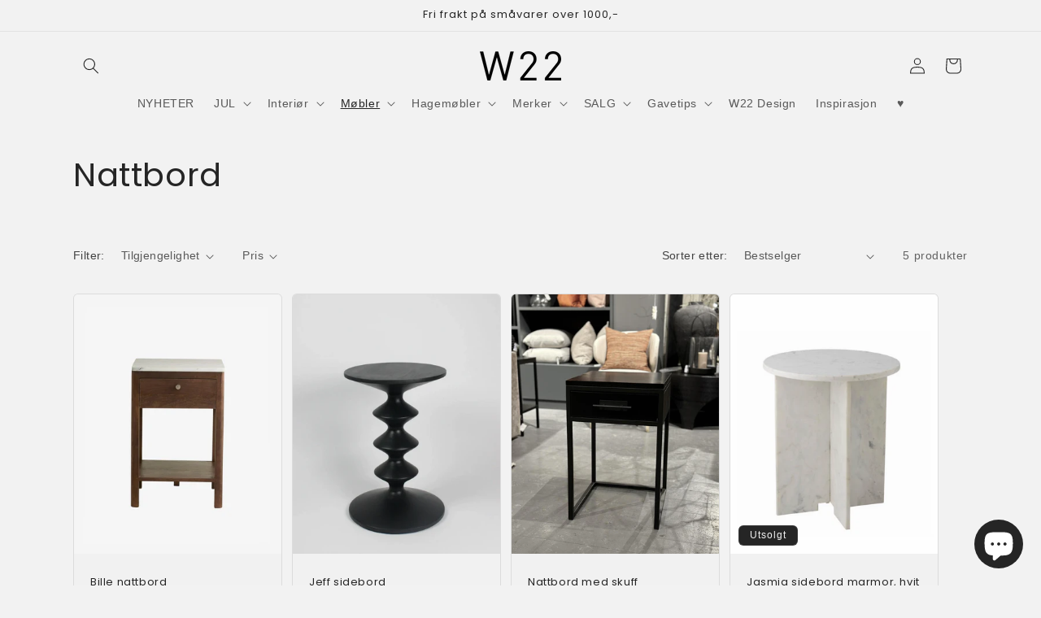

--- FILE ---
content_type: text/html; charset=utf-8
request_url: https://w22.no/collections/nattbord
body_size: 35245
content:
<!doctype html>
<html class="js" lang="nb">
  <head>
    <meta charset="utf-8">
    <meta http-equiv="X-UA-Compatible" content="IE=edge">
    <meta name="viewport" content="width=device-width,initial-scale=1">
    <meta name="theme-color" content="">
    <link rel="canonical" href="https://w22.no/collections/nattbord"><link rel="icon" type="image/png" href="//w22.no/cdn/shop/files/android-chrome-192x192_804f727a-2925-42eb-b995-c880ad17cfd2.png?crop=center&height=32&v=1709560036&width=32"><link rel="preconnect" href="https://fonts.shopifycdn.com" crossorigin><title>
      Nattbord | Stilrene &amp; Praktiske i Variert Design | W22
 &ndash; W22 Interiør</title>

    
      <meta name="description" content="Oppdag nattbord i stilrent design – funksjonelle sengebord som kombinerer estetikk og oppbevaring. Perfekt for ethvert soverom. Se utvalget hos W22">
    

    

<meta property="og:site_name" content="W22 Interiør">
<meta property="og:url" content="https://w22.no/collections/nattbord">
<meta property="og:title" content="Nattbord | Stilrene &amp; Praktiske i Variert Design | W22">
<meta property="og:type" content="website">
<meta property="og:description" content="Oppdag nattbord i stilrent design – funksjonelle sengebord som kombinerer estetikk og oppbevaring. Perfekt for ethvert soverom. Se utvalget hos W22"><meta property="og:image" content="http://w22.no/cdn/shop/files/W22-logo-kvadrat_a0f9a2f4-c879-4089-b22c-55d86eefb005.jpg?v=1741622369">
  <meta property="og:image:secure_url" content="https://w22.no/cdn/shop/files/W22-logo-kvadrat_a0f9a2f4-c879-4089-b22c-55d86eefb005.jpg?v=1741622369">
  <meta property="og:image:width" content="1320">
  <meta property="og:image:height" content="1320"><meta name="twitter:card" content="summary_large_image">
<meta name="twitter:title" content="Nattbord | Stilrene &amp; Praktiske i Variert Design | W22">
<meta name="twitter:description" content="Oppdag nattbord i stilrent design – funksjonelle sengebord som kombinerer estetikk og oppbevaring. Perfekt for ethvert soverom. Se utvalget hos W22">


    <script src="//w22.no/cdn/shop/t/15/assets/constants.js?v=132983761750457495441755246587" defer="defer"></script>
    <script src="//w22.no/cdn/shop/t/15/assets/pubsub.js?v=25310214064522200911755246588" defer="defer"></script>
    <script src="//w22.no/cdn/shop/t/15/assets/global.js?v=7301445359237545521755246587" defer="defer"></script>
    <script src="//w22.no/cdn/shop/t/15/assets/details-disclosure.js?v=13653116266235556501755246587" defer="defer"></script>
    <script src="//w22.no/cdn/shop/t/15/assets/details-modal.js?v=25581673532751508451755246587" defer="defer"></script>
    <script src="//w22.no/cdn/shop/t/15/assets/search-form.js?v=133129549252120666541755246588" defer="defer"></script><script src="//w22.no/cdn/shop/t/15/assets/animations.js?v=88693664871331136111755246586" defer="defer"></script><script>window.performance && window.performance.mark && window.performance.mark('shopify.content_for_header.start');</script><meta name="google-site-verification" content="SLTkQmxLeq6-oEKGlIAJjGSkbHr0dC1GAG74wDpF4TE">
<meta name="facebook-domain-verification" content="djuo5a3v8a0wcy8hpwa4ig2k99spnk">
<meta id="shopify-digital-wallet" name="shopify-digital-wallet" content="/72732803352/digital_wallets/dialog">
<link rel="alternate" type="application/atom+xml" title="Feed" href="/collections/nattbord.atom" />
<link rel="alternate" type="application/json+oembed" href="https://w22.no/collections/nattbord.oembed">
<script async="async" src="/checkouts/internal/preloads.js?locale=nb-NO"></script>
<script id="shopify-features" type="application/json">{"accessToken":"cdd0425224c617036f3ac355f419510e","betas":["rich-media-storefront-analytics"],"domain":"w22.no","predictiveSearch":true,"shopId":72732803352,"locale":"nb"}</script>
<script>var Shopify = Shopify || {};
Shopify.shop = "w22-interior.myshopify.com";
Shopify.locale = "nb";
Shopify.currency = {"active":"NOK","rate":"1.0"};
Shopify.country = "NO";
Shopify.theme = {"name":"Oppdatert kopi av Oppdatert kopi av Oppdatert k...","id":179407683864,"schema_name":"Craft","schema_version":"15.4.0","theme_store_id":1368,"role":"main"};
Shopify.theme.handle = "null";
Shopify.theme.style = {"id":null,"handle":null};
Shopify.cdnHost = "w22.no/cdn";
Shopify.routes = Shopify.routes || {};
Shopify.routes.root = "/";</script>
<script type="module">!function(o){(o.Shopify=o.Shopify||{}).modules=!0}(window);</script>
<script>!function(o){function n(){var o=[];function n(){o.push(Array.prototype.slice.apply(arguments))}return n.q=o,n}var t=o.Shopify=o.Shopify||{};t.loadFeatures=n(),t.autoloadFeatures=n()}(window);</script>
<script id="shop-js-analytics" type="application/json">{"pageType":"collection"}</script>
<script defer="defer" async type="module" src="//w22.no/cdn/shopifycloud/shop-js/modules/v2/client.init-shop-cart-sync_DSsQmCVh.nb.esm.js"></script>
<script defer="defer" async type="module" src="//w22.no/cdn/shopifycloud/shop-js/modules/v2/chunk.common_CVFm4UDO.esm.js"></script>
<script type="module">
  await import("//w22.no/cdn/shopifycloud/shop-js/modules/v2/client.init-shop-cart-sync_DSsQmCVh.nb.esm.js");
await import("//w22.no/cdn/shopifycloud/shop-js/modules/v2/chunk.common_CVFm4UDO.esm.js");

  window.Shopify.SignInWithShop?.initShopCartSync?.({"fedCMEnabled":true,"windoidEnabled":true});

</script>
<script>(function() {
  var isLoaded = false;
  function asyncLoad() {
    if (isLoaded) return;
    isLoaded = true;
    var urls = ["https:\/\/chimpstatic.com\/mcjs-connected\/js\/users\/522d54425c2b28bf706531721\/94b489dda5ab9f0be044da8a9.js?shop=w22-interior.myshopify.com","https:\/\/zooomyapps.com\/wishlist\/ZooomyOrders.js?shop=w22-interior.myshopify.com","https:\/\/cookie.avada.io\/scripttag\/avada-cookies-bar.min.js?shop=w22-interior.myshopify.com","https:\/\/cdn.nfcube.com\/instafeed-bd38cf7dac701fc33500f1f3b3e3fc58.js?shop=w22-interior.myshopify.com"];
    for (var i = 0; i < urls.length; i++) {
      var s = document.createElement('script');
      s.type = 'text/javascript';
      s.async = true;
      s.src = urls[i];
      var x = document.getElementsByTagName('script')[0];
      x.parentNode.insertBefore(s, x);
    }
  };
  if(window.attachEvent) {
    window.attachEvent('onload', asyncLoad);
  } else {
    window.addEventListener('load', asyncLoad, false);
  }
})();</script>
<script id="__st">var __st={"a":72732803352,"offset":3600,"reqid":"3e2614f8-52df-4ac8-981a-f1197d307bb1-1766738052","pageurl":"w22.no\/collections\/nattbord","u":"45fcee2fa36b","p":"collection","rtyp":"collection","rid":453289148696};</script>
<script>window.ShopifyPaypalV4VisibilityTracking = true;</script>
<script id="captcha-bootstrap">!function(){'use strict';const t='contact',e='account',n='new_comment',o=[[t,t],['blogs',n],['comments',n],[t,'customer']],c=[[e,'customer_login'],[e,'guest_login'],[e,'recover_customer_password'],[e,'create_customer']],r=t=>t.map((([t,e])=>`form[action*='/${t}']:not([data-nocaptcha='true']) input[name='form_type'][value='${e}']`)).join(','),a=t=>()=>t?[...document.querySelectorAll(t)].map((t=>t.form)):[];function s(){const t=[...o],e=r(t);return a(e)}const i='password',u='form_key',d=['recaptcha-v3-token','g-recaptcha-response','h-captcha-response',i],f=()=>{try{return window.sessionStorage}catch{return}},m='__shopify_v',_=t=>t.elements[u];function p(t,e,n=!1){try{const o=window.sessionStorage,c=JSON.parse(o.getItem(e)),{data:r}=function(t){const{data:e,action:n}=t;return t[m]||n?{data:e,action:n}:{data:t,action:n}}(c);for(const[e,n]of Object.entries(r))t.elements[e]&&(t.elements[e].value=n);n&&o.removeItem(e)}catch(o){console.error('form repopulation failed',{error:o})}}const l='form_type',E='cptcha';function T(t){t.dataset[E]=!0}const w=window,h=w.document,L='Shopify',v='ce_forms',y='captcha';let A=!1;((t,e)=>{const n=(g='f06e6c50-85a8-45c8-87d0-21a2b65856fe',I='https://cdn.shopify.com/shopifycloud/storefront-forms-hcaptcha/ce_storefront_forms_captcha_hcaptcha.v1.5.2.iife.js',D={infoText:'Beskyttet av hCaptcha',privacyText:'Personvern',termsText:'Vilkår'},(t,e,n)=>{const o=w[L][v],c=o.bindForm;if(c)return c(t,g,e,D).then(n);var r;o.q.push([[t,g,e,D],n]),r=I,A||(h.body.append(Object.assign(h.createElement('script'),{id:'captcha-provider',async:!0,src:r})),A=!0)});var g,I,D;w[L]=w[L]||{},w[L][v]=w[L][v]||{},w[L][v].q=[],w[L][y]=w[L][y]||{},w[L][y].protect=function(t,e){n(t,void 0,e),T(t)},Object.freeze(w[L][y]),function(t,e,n,w,h,L){const[v,y,A,g]=function(t,e,n){const i=e?o:[],u=t?c:[],d=[...i,...u],f=r(d),m=r(i),_=r(d.filter((([t,e])=>n.includes(e))));return[a(f),a(m),a(_),s()]}(w,h,L),I=t=>{const e=t.target;return e instanceof HTMLFormElement?e:e&&e.form},D=t=>v().includes(t);t.addEventListener('submit',(t=>{const e=I(t);if(!e)return;const n=D(e)&&!e.dataset.hcaptchaBound&&!e.dataset.recaptchaBound,o=_(e),c=g().includes(e)&&(!o||!o.value);(n||c)&&t.preventDefault(),c&&!n&&(function(t){try{if(!f())return;!function(t){const e=f();if(!e)return;const n=_(t);if(!n)return;const o=n.value;o&&e.removeItem(o)}(t);const e=Array.from(Array(32),(()=>Math.random().toString(36)[2])).join('');!function(t,e){_(t)||t.append(Object.assign(document.createElement('input'),{type:'hidden',name:u})),t.elements[u].value=e}(t,e),function(t,e){const n=f();if(!n)return;const o=[...t.querySelectorAll(`input[type='${i}']`)].map((({name:t})=>t)),c=[...d,...o],r={};for(const[a,s]of new FormData(t).entries())c.includes(a)||(r[a]=s);n.setItem(e,JSON.stringify({[m]:1,action:t.action,data:r}))}(t,e)}catch(e){console.error('failed to persist form',e)}}(e),e.submit())}));const S=(t,e)=>{t&&!t.dataset[E]&&(n(t,e.some((e=>e===t))),T(t))};for(const o of['focusin','change'])t.addEventListener(o,(t=>{const e=I(t);D(e)&&S(e,y())}));const B=e.get('form_key'),M=e.get(l),P=B&&M;t.addEventListener('DOMContentLoaded',(()=>{const t=y();if(P)for(const e of t)e.elements[l].value===M&&p(e,B);[...new Set([...A(),...v().filter((t=>'true'===t.dataset.shopifyCaptcha))])].forEach((e=>S(e,t)))}))}(h,new URLSearchParams(w.location.search),n,t,e,['guest_login'])})(!0,!0)}();</script>
<script integrity="sha256-4kQ18oKyAcykRKYeNunJcIwy7WH5gtpwJnB7kiuLZ1E=" data-source-attribution="shopify.loadfeatures" defer="defer" src="//w22.no/cdn/shopifycloud/storefront/assets/storefront/load_feature-a0a9edcb.js" crossorigin="anonymous"></script>
<script data-source-attribution="shopify.dynamic_checkout.dynamic.init">var Shopify=Shopify||{};Shopify.PaymentButton=Shopify.PaymentButton||{isStorefrontPortableWallets:!0,init:function(){window.Shopify.PaymentButton.init=function(){};var t=document.createElement("script");t.src="https://w22.no/cdn/shopifycloud/portable-wallets/latest/portable-wallets.nb.js",t.type="module",document.head.appendChild(t)}};
</script>
<script data-source-attribution="shopify.dynamic_checkout.buyer_consent">
  function portableWalletsHideBuyerConsent(e){var t=document.getElementById("shopify-buyer-consent"),n=document.getElementById("shopify-subscription-policy-button");t&&n&&(t.classList.add("hidden"),t.setAttribute("aria-hidden","true"),n.removeEventListener("click",e))}function portableWalletsShowBuyerConsent(e){var t=document.getElementById("shopify-buyer-consent"),n=document.getElementById("shopify-subscription-policy-button");t&&n&&(t.classList.remove("hidden"),t.removeAttribute("aria-hidden"),n.addEventListener("click",e))}window.Shopify?.PaymentButton&&(window.Shopify.PaymentButton.hideBuyerConsent=portableWalletsHideBuyerConsent,window.Shopify.PaymentButton.showBuyerConsent=portableWalletsShowBuyerConsent);
</script>
<script data-source-attribution="shopify.dynamic_checkout.cart.bootstrap">document.addEventListener("DOMContentLoaded",(function(){function t(){return document.querySelector("shopify-accelerated-checkout-cart, shopify-accelerated-checkout")}if(t())Shopify.PaymentButton.init();else{new MutationObserver((function(e,n){t()&&(Shopify.PaymentButton.init(),n.disconnect())})).observe(document.body,{childList:!0,subtree:!0})}}));
</script>
<script id='scb4127' type='text/javascript' async='' src='https://w22.no/cdn/shopifycloud/privacy-banner/storefront-banner.js'></script><script id="sections-script" data-sections="header" defer="defer" src="//w22.no/cdn/shop/t/15/compiled_assets/scripts.js?886"></script>
<script>window.performance && window.performance.mark && window.performance.mark('shopify.content_for_header.end');</script>


    <style data-shopify>
      
      
      
      
      @font-face {
  font-family: Poppins;
  font-weight: 400;
  font-style: normal;
  font-display: swap;
  src: url("//w22.no/cdn/fonts/poppins/poppins_n4.0ba78fa5af9b0e1a374041b3ceaadf0a43b41362.woff2") format("woff2"),
       url("//w22.no/cdn/fonts/poppins/poppins_n4.214741a72ff2596839fc9760ee7a770386cf16ca.woff") format("woff");
}


      
        :root,
        .color-background-1 {
          --color-background: 242,242,242;
        
          --gradient-background: #f2f2f2;
        

        

        --color-foreground: 37,37,37;
        --color-background-contrast: 178,178,178;
        --color-shadow: 37,37,37;
        --color-button: 37,37,37;
        --color-button-text: 190,190,190;
        --color-secondary-button: 242,242,242;
        --color-secondary-button-text: 80,86,85;
        --color-link: 80,86,85;
        --color-badge-foreground: 37,37,37;
        --color-badge-background: 242,242,242;
        --color-badge-border: 37,37,37;
        --payment-terms-background-color: rgb(242 242 242);
      }
      
        
        .color-background-2 {
          --color-background: 255,255,255;
        
          --gradient-background: #ffffff;
        

        

        --color-foreground: 37,37,37;
        --color-background-contrast: 191,191,191;
        --color-shadow: 37,37,37;
        --color-button: 37,37,37;
        --color-button-text: 255,255,255;
        --color-secondary-button: 255,255,255;
        --color-secondary-button-text: 37,37,37;
        --color-link: 37,37,37;
        --color-badge-foreground: 37,37,37;
        --color-badge-background: 255,255,255;
        --color-badge-border: 37,37,37;
        --payment-terms-background-color: rgb(255 255 255);
      }
      
        
        .color-inverse {
          --color-background: 37,37,37;
        
          --gradient-background: #252525;
        

        

        --color-foreground: 242,242,242;
        --color-background-contrast: 50,50,50;
        --color-shadow: 37,37,37;
        --color-button: 242,242,242;
        --color-button-text: 37,37,37;
        --color-secondary-button: 37,37,37;
        --color-secondary-button-text: 242,242,242;
        --color-link: 242,242,242;
        --color-badge-foreground: 242,242,242;
        --color-badge-background: 37,37,37;
        --color-badge-border: 242,242,242;
        --payment-terms-background-color: rgb(37 37 37);
      }
      
        
        .color-accent-1 {
          --color-background: 37,37,37;
        
          --gradient-background: #252525;
        

        

        --color-foreground: 190,190,190;
        --color-background-contrast: 50,50,50;
        --color-shadow: 37,37,37;
        --color-button: 190,190,190;
        --color-button-text: 37,37,37;
        --color-secondary-button: 37,37,37;
        --color-secondary-button-text: 190,190,190;
        --color-link: 190,190,190;
        --color-badge-foreground: 190,190,190;
        --color-badge-background: 37,37,37;
        --color-badge-border: 190,190,190;
        --payment-terms-background-color: rgb(37 37 37);
      }
      
        
        .color-accent-2 {
          --color-background: 37,37,37;
        
          --gradient-background: #252525;
        

        

        --color-foreground: 190,190,190;
        --color-background-contrast: 50,50,50;
        --color-shadow: 37,37,37;
        --color-button: 190,190,190;
        --color-button-text: 37,37,37;
        --color-secondary-button: 37,37,37;
        --color-secondary-button-text: 190,190,190;
        --color-link: 190,190,190;
        --color-badge-foreground: 190,190,190;
        --color-badge-background: 37,37,37;
        --color-badge-border: 190,190,190;
        --payment-terms-background-color: rgb(37 37 37);
      }
      

      body, .color-background-1, .color-background-2, .color-inverse, .color-accent-1, .color-accent-2 {
        color: rgba(var(--color-foreground), 0.75);
        background-color: rgb(var(--color-background));
      }

      :root {
        --font-body-family: Helvetica, Arial, sans-serif;
        --font-body-style: normal;
        --font-body-weight: 400;
        --font-body-weight-bold: 700;

        --font-heading-family: Poppins, sans-serif;
        --font-heading-style: normal;
        --font-heading-weight: 400;

        --font-body-scale: 1.0;
        --font-heading-scale: 1.0;

        --media-padding: px;
        --media-border-opacity: 0.1;
        --media-border-width: 0px;
        --media-radius: 6px;
        --media-shadow-opacity: 0.0;
        --media-shadow-horizontal-offset: 0px;
        --media-shadow-vertical-offset: 4px;
        --media-shadow-blur-radius: 5px;
        --media-shadow-visible: 0;

        --page-width: 120rem;
        --page-width-margin: 0rem;

        --product-card-image-padding: 0.0rem;
        --product-card-corner-radius: 0.6rem;
        --product-card-text-alignment: left;
        --product-card-border-width: 0.1rem;
        --product-card-border-opacity: 0.1;
        --product-card-shadow-opacity: 0.0;
        --product-card-shadow-visible: 0;
        --product-card-shadow-horizontal-offset: 0.0rem;
        --product-card-shadow-vertical-offset: 0.4rem;
        --product-card-shadow-blur-radius: 0.5rem;

        --collection-card-image-padding: 0.0rem;
        --collection-card-corner-radius: 0.0rem;
        --collection-card-text-alignment: left;
        --collection-card-border-width: 0.1rem;
        --collection-card-border-opacity: 0.1;
        --collection-card-shadow-opacity: 0.0;
        --collection-card-shadow-visible: 0;
        --collection-card-shadow-horizontal-offset: 0.0rem;
        --collection-card-shadow-vertical-offset: 0.4rem;
        --collection-card-shadow-blur-radius: 0.5rem;

        --blog-card-image-padding: 0.0rem;
        --blog-card-corner-radius: 0.6rem;
        --blog-card-text-alignment: left;
        --blog-card-border-width: 0.1rem;
        --blog-card-border-opacity: 0.1;
        --blog-card-shadow-opacity: 0.0;
        --blog-card-shadow-visible: 0;
        --blog-card-shadow-horizontal-offset: 0.0rem;
        --blog-card-shadow-vertical-offset: 0.4rem;
        --blog-card-shadow-blur-radius: 0.5rem;

        --badge-corner-radius: 0.6rem;

        --popup-border-width: 1px;
        --popup-border-opacity: 0.5;
        --popup-corner-radius: 6px;
        --popup-shadow-opacity: 0.0;
        --popup-shadow-horizontal-offset: 0px;
        --popup-shadow-vertical-offset: 4px;
        --popup-shadow-blur-radius: 5px;

        --drawer-border-width: 1px;
        --drawer-border-opacity: 0.1;
        --drawer-shadow-opacity: 0.0;
        --drawer-shadow-horizontal-offset: 0px;
        --drawer-shadow-vertical-offset: 4px;
        --drawer-shadow-blur-radius: 5px;

        --spacing-sections-desktop: 8px;
        --spacing-sections-mobile: 8px;

        --grid-desktop-vertical-spacing: 12px;
        --grid-desktop-horizontal-spacing: 12px;
        --grid-mobile-vertical-spacing: 6px;
        --grid-mobile-horizontal-spacing: 6px;

        --text-boxes-border-opacity: 0.1;
        --text-boxes-border-width: 0px;
        --text-boxes-radius: 6px;
        --text-boxes-shadow-opacity: 0.0;
        --text-boxes-shadow-visible: 0;
        --text-boxes-shadow-horizontal-offset: 0px;
        --text-boxes-shadow-vertical-offset: 4px;
        --text-boxes-shadow-blur-radius: 5px;

        --buttons-radius: 6px;
        --buttons-radius-outset: 7px;
        --buttons-border-width: 1px;
        --buttons-border-opacity: 1.0;
        --buttons-shadow-opacity: 0.0;
        --buttons-shadow-visible: 0;
        --buttons-shadow-horizontal-offset: 0px;
        --buttons-shadow-vertical-offset: 4px;
        --buttons-shadow-blur-radius: 5px;
        --buttons-border-offset: 0.3px;

        --inputs-radius: 6px;
        --inputs-border-width: 1px;
        --inputs-border-opacity: 0.55;
        --inputs-shadow-opacity: 0.0;
        --inputs-shadow-horizontal-offset: 0px;
        --inputs-margin-offset: 0px;
        --inputs-shadow-vertical-offset: 4px;
        --inputs-shadow-blur-radius: 5px;
        --inputs-radius-outset: 7px;

        --variant-pills-radius: 40px;
        --variant-pills-border-width: 1px;
        --variant-pills-border-opacity: 0.55;
        --variant-pills-shadow-opacity: 0.0;
        --variant-pills-shadow-horizontal-offset: 0px;
        --variant-pills-shadow-vertical-offset: 4px;
        --variant-pills-shadow-blur-radius: 5px;
      }

      *,
      *::before,
      *::after {
        box-sizing: inherit;
      }

      html {
        box-sizing: border-box;
        font-size: calc(var(--font-body-scale) * 62.5%);
        height: 100%;
      }

      body {
        display: grid;
        grid-template-rows: auto auto 1fr auto;
        grid-template-columns: 100%;
        min-height: 100%;
        margin: 0;
        font-size: 1.5rem;
        letter-spacing: 0.06rem;
        line-height: calc(1 + 0.8 / var(--font-body-scale));
        font-family: var(--font-body-family);
        font-style: var(--font-body-style);
        font-weight: var(--font-body-weight);
      }

      @media screen and (min-width: 750px) {
        body {
          font-size: 1.6rem;
        }
      }
    </style>

    <link href="//w22.no/cdn/shop/t/15/assets/base.css?v=159841507637079171801755246586" rel="stylesheet" type="text/css" media="all" />
    <link rel="stylesheet" href="//w22.no/cdn/shop/t/15/assets/component-cart-items.css?v=13033300910818915211755246587" media="print" onload="this.media='all'">
      <link rel="preload" as="font" href="//w22.no/cdn/fonts/poppins/poppins_n4.0ba78fa5af9b0e1a374041b3ceaadf0a43b41362.woff2" type="font/woff2" crossorigin>
      
<link
        rel="stylesheet"
        href="//w22.no/cdn/shop/t/15/assets/component-predictive-search.css?v=118923337488134913561755246587"
        media="print"
        onload="this.media='all'"
      ><script>
      if (Shopify.designMode) {
        document.documentElement.classList.add('shopify-design-mode');
      }
    </script>
  <script src="https://cdn.shopify.com/extensions/7bc9bb47-adfa-4267-963e-cadee5096caf/inbox-1252/assets/inbox-chat-loader.js" type="text/javascript" defer="defer"></script>
<link href="https://monorail-edge.shopifysvc.com" rel="dns-prefetch">
<script>(function(){if ("sendBeacon" in navigator && "performance" in window) {try {var session_token_from_headers = performance.getEntriesByType('navigation')[0].serverTiming.find(x => x.name == '_s').description;} catch {var session_token_from_headers = undefined;}var session_cookie_matches = document.cookie.match(/_shopify_s=([^;]*)/);var session_token_from_cookie = session_cookie_matches && session_cookie_matches.length === 2 ? session_cookie_matches[1] : "";var session_token = session_token_from_headers || session_token_from_cookie || "";function handle_abandonment_event(e) {var entries = performance.getEntries().filter(function(entry) {return /monorail-edge.shopifysvc.com/.test(entry.name);});if (!window.abandonment_tracked && entries.length === 0) {window.abandonment_tracked = true;var currentMs = Date.now();var navigation_start = performance.timing.navigationStart;var payload = {shop_id: 72732803352,url: window.location.href,navigation_start,duration: currentMs - navigation_start,session_token,page_type: "collection"};window.navigator.sendBeacon("https://monorail-edge.shopifysvc.com/v1/produce", JSON.stringify({schema_id: "online_store_buyer_site_abandonment/1.1",payload: payload,metadata: {event_created_at_ms: currentMs,event_sent_at_ms: currentMs}}));}}window.addEventListener('pagehide', handle_abandonment_event);}}());</script>
<script id="web-pixels-manager-setup">(function e(e,d,r,n,o){if(void 0===o&&(o={}),!Boolean(null===(a=null===(i=window.Shopify)||void 0===i?void 0:i.analytics)||void 0===a?void 0:a.replayQueue)){var i,a;window.Shopify=window.Shopify||{};var t=window.Shopify;t.analytics=t.analytics||{};var s=t.analytics;s.replayQueue=[],s.publish=function(e,d,r){return s.replayQueue.push([e,d,r]),!0};try{self.performance.mark("wpm:start")}catch(e){}var l=function(){var e={modern:/Edge?\/(1{2}[4-9]|1[2-9]\d|[2-9]\d{2}|\d{4,})\.\d+(\.\d+|)|Firefox\/(1{2}[4-9]|1[2-9]\d|[2-9]\d{2}|\d{4,})\.\d+(\.\d+|)|Chrom(ium|e)\/(9{2}|\d{3,})\.\d+(\.\d+|)|(Maci|X1{2}).+ Version\/(15\.\d+|(1[6-9]|[2-9]\d|\d{3,})\.\d+)([,.]\d+|)( \(\w+\)|)( Mobile\/\w+|) Safari\/|Chrome.+OPR\/(9{2}|\d{3,})\.\d+\.\d+|(CPU[ +]OS|iPhone[ +]OS|CPU[ +]iPhone|CPU IPhone OS|CPU iPad OS)[ +]+(15[._]\d+|(1[6-9]|[2-9]\d|\d{3,})[._]\d+)([._]\d+|)|Android:?[ /-](13[3-9]|1[4-9]\d|[2-9]\d{2}|\d{4,})(\.\d+|)(\.\d+|)|Android.+Firefox\/(13[5-9]|1[4-9]\d|[2-9]\d{2}|\d{4,})\.\d+(\.\d+|)|Android.+Chrom(ium|e)\/(13[3-9]|1[4-9]\d|[2-9]\d{2}|\d{4,})\.\d+(\.\d+|)|SamsungBrowser\/([2-9]\d|\d{3,})\.\d+/,legacy:/Edge?\/(1[6-9]|[2-9]\d|\d{3,})\.\d+(\.\d+|)|Firefox\/(5[4-9]|[6-9]\d|\d{3,})\.\d+(\.\d+|)|Chrom(ium|e)\/(5[1-9]|[6-9]\d|\d{3,})\.\d+(\.\d+|)([\d.]+$|.*Safari\/(?![\d.]+ Edge\/[\d.]+$))|(Maci|X1{2}).+ Version\/(10\.\d+|(1[1-9]|[2-9]\d|\d{3,})\.\d+)([,.]\d+|)( \(\w+\)|)( Mobile\/\w+|) Safari\/|Chrome.+OPR\/(3[89]|[4-9]\d|\d{3,})\.\d+\.\d+|(CPU[ +]OS|iPhone[ +]OS|CPU[ +]iPhone|CPU IPhone OS|CPU iPad OS)[ +]+(10[._]\d+|(1[1-9]|[2-9]\d|\d{3,})[._]\d+)([._]\d+|)|Android:?[ /-](13[3-9]|1[4-9]\d|[2-9]\d{2}|\d{4,})(\.\d+|)(\.\d+|)|Mobile Safari.+OPR\/([89]\d|\d{3,})\.\d+\.\d+|Android.+Firefox\/(13[5-9]|1[4-9]\d|[2-9]\d{2}|\d{4,})\.\d+(\.\d+|)|Android.+Chrom(ium|e)\/(13[3-9]|1[4-9]\d|[2-9]\d{2}|\d{4,})\.\d+(\.\d+|)|Android.+(UC? ?Browser|UCWEB|U3)[ /]?(15\.([5-9]|\d{2,})|(1[6-9]|[2-9]\d|\d{3,})\.\d+)\.\d+|SamsungBrowser\/(5\.\d+|([6-9]|\d{2,})\.\d+)|Android.+MQ{2}Browser\/(14(\.(9|\d{2,})|)|(1[5-9]|[2-9]\d|\d{3,})(\.\d+|))(\.\d+|)|K[Aa][Ii]OS\/(3\.\d+|([4-9]|\d{2,})\.\d+)(\.\d+|)/},d=e.modern,r=e.legacy,n=navigator.userAgent;return n.match(d)?"modern":n.match(r)?"legacy":"unknown"}(),u="modern"===l?"modern":"legacy",c=(null!=n?n:{modern:"",legacy:""})[u],f=function(e){return[e.baseUrl,"/wpm","/b",e.hashVersion,"modern"===e.buildTarget?"m":"l",".js"].join("")}({baseUrl:d,hashVersion:r,buildTarget:u}),m=function(e){var d=e.version,r=e.bundleTarget,n=e.surface,o=e.pageUrl,i=e.monorailEndpoint;return{emit:function(e){var a=e.status,t=e.errorMsg,s=(new Date).getTime(),l=JSON.stringify({metadata:{event_sent_at_ms:s},events:[{schema_id:"web_pixels_manager_load/3.1",payload:{version:d,bundle_target:r,page_url:o,status:a,surface:n,error_msg:t},metadata:{event_created_at_ms:s}}]});if(!i)return console&&console.warn&&console.warn("[Web Pixels Manager] No Monorail endpoint provided, skipping logging."),!1;try{return self.navigator.sendBeacon.bind(self.navigator)(i,l)}catch(e){}var u=new XMLHttpRequest;try{return u.open("POST",i,!0),u.setRequestHeader("Content-Type","text/plain"),u.send(l),!0}catch(e){return console&&console.warn&&console.warn("[Web Pixels Manager] Got an unhandled error while logging to Monorail."),!1}}}}({version:r,bundleTarget:l,surface:e.surface,pageUrl:self.location.href,monorailEndpoint:e.monorailEndpoint});try{o.browserTarget=l,function(e){var d=e.src,r=e.async,n=void 0===r||r,o=e.onload,i=e.onerror,a=e.sri,t=e.scriptDataAttributes,s=void 0===t?{}:t,l=document.createElement("script"),u=document.querySelector("head"),c=document.querySelector("body");if(l.async=n,l.src=d,a&&(l.integrity=a,l.crossOrigin="anonymous"),s)for(var f in s)if(Object.prototype.hasOwnProperty.call(s,f))try{l.dataset[f]=s[f]}catch(e){}if(o&&l.addEventListener("load",o),i&&l.addEventListener("error",i),u)u.appendChild(l);else{if(!c)throw new Error("Did not find a head or body element to append the script");c.appendChild(l)}}({src:f,async:!0,onload:function(){if(!function(){var e,d;return Boolean(null===(d=null===(e=window.Shopify)||void 0===e?void 0:e.analytics)||void 0===d?void 0:d.initialized)}()){var d=window.webPixelsManager.init(e)||void 0;if(d){var r=window.Shopify.analytics;r.replayQueue.forEach((function(e){var r=e[0],n=e[1],o=e[2];d.publishCustomEvent(r,n,o)})),r.replayQueue=[],r.publish=d.publishCustomEvent,r.visitor=d.visitor,r.initialized=!0}}},onerror:function(){return m.emit({status:"failed",errorMsg:"".concat(f," has failed to load")})},sri:function(e){var d=/^sha384-[A-Za-z0-9+/=]+$/;return"string"==typeof e&&d.test(e)}(c)?c:"",scriptDataAttributes:o}),m.emit({status:"loading"})}catch(e){m.emit({status:"failed",errorMsg:(null==e?void 0:e.message)||"Unknown error"})}}})({shopId: 72732803352,storefrontBaseUrl: "https://w22.no",extensionsBaseUrl: "https://extensions.shopifycdn.com/cdn/shopifycloud/web-pixels-manager",monorailEndpoint: "https://monorail-edge.shopifysvc.com/unstable/produce_batch",surface: "storefront-renderer",enabledBetaFlags: ["2dca8a86","a0d5f9d2"],webPixelsConfigList: [{"id":"763330840","configuration":"{\"config\":\"{\\\"google_tag_ids\\\":[\\\"G-MK5JBWHN18\\\",\\\"AW-16919093863\\\",\\\"GT-TBWLKXN\\\"],\\\"target_country\\\":\\\"NO\\\",\\\"gtag_events\\\":[{\\\"type\\\":\\\"begin_checkout\\\",\\\"action_label\\\":[\\\"G-MK5JBWHN18\\\",\\\"AW-16919093863\\\/aeROCM2WlLIaEOfE04M_\\\"]},{\\\"type\\\":\\\"search\\\",\\\"action_label\\\":[\\\"G-MK5JBWHN18\\\",\\\"AW-16919093863\\\/Vii9CJiplLIaEOfE04M_\\\"]},{\\\"type\\\":\\\"view_item\\\",\\\"action_label\\\":[\\\"G-MK5JBWHN18\\\",\\\"AW-16919093863\\\/6Kl-CJWplLIaEOfE04M_\\\",\\\"MC-1LFM5RQW50\\\"]},{\\\"type\\\":\\\"purchase\\\",\\\"action_label\\\":[\\\"G-MK5JBWHN18\\\",\\\"AW-16919093863\\\/Gn2LCMqWlLIaEOfE04M_\\\",\\\"MC-1LFM5RQW50\\\"]},{\\\"type\\\":\\\"page_view\\\",\\\"action_label\\\":[\\\"G-MK5JBWHN18\\\",\\\"AW-16919093863\\\/Zu3WCJKplLIaEOfE04M_\\\",\\\"MC-1LFM5RQW50\\\"]},{\\\"type\\\":\\\"add_payment_info\\\",\\\"action_label\\\":[\\\"G-MK5JBWHN18\\\",\\\"AW-16919093863\\\/_RGKCJuplLIaEOfE04M_\\\"]},{\\\"type\\\":\\\"add_to_cart\\\",\\\"action_label\\\":[\\\"G-MK5JBWHN18\\\",\\\"AW-16919093863\\\/kozlCNCWlLIaEOfE04M_\\\"]}],\\\"enable_monitoring_mode\\\":false}\"}","eventPayloadVersion":"v1","runtimeContext":"OPEN","scriptVersion":"b2a88bafab3e21179ed38636efcd8a93","type":"APP","apiClientId":1780363,"privacyPurposes":[],"dataSharingAdjustments":{"protectedCustomerApprovalScopes":["read_customer_address","read_customer_email","read_customer_name","read_customer_personal_data","read_customer_phone"]}},{"id":"416088344","configuration":"{\"pixel_id\":\"848037406822937\",\"pixel_type\":\"facebook_pixel\",\"metaapp_system_user_token\":\"-\"}","eventPayloadVersion":"v1","runtimeContext":"OPEN","scriptVersion":"ca16bc87fe92b6042fbaa3acc2fbdaa6","type":"APP","apiClientId":2329312,"privacyPurposes":["ANALYTICS","MARKETING","SALE_OF_DATA"],"dataSharingAdjustments":{"protectedCustomerApprovalScopes":["read_customer_address","read_customer_email","read_customer_name","read_customer_personal_data","read_customer_phone"]}},{"id":"shopify-app-pixel","configuration":"{}","eventPayloadVersion":"v1","runtimeContext":"STRICT","scriptVersion":"0450","apiClientId":"shopify-pixel","type":"APP","privacyPurposes":["ANALYTICS","MARKETING"]},{"id":"shopify-custom-pixel","eventPayloadVersion":"v1","runtimeContext":"LAX","scriptVersion":"0450","apiClientId":"shopify-pixel","type":"CUSTOM","privacyPurposes":["ANALYTICS","MARKETING"]}],isMerchantRequest: false,initData: {"shop":{"name":"W22 Interiør","paymentSettings":{"currencyCode":"NOK"},"myshopifyDomain":"w22-interior.myshopify.com","countryCode":"NO","storefrontUrl":"https:\/\/w22.no"},"customer":null,"cart":null,"checkout":null,"productVariants":[],"purchasingCompany":null},},"https://w22.no/cdn","da62cc92w68dfea28pcf9825a4m392e00d0",{"modern":"","legacy":""},{"shopId":"72732803352","storefrontBaseUrl":"https:\/\/w22.no","extensionBaseUrl":"https:\/\/extensions.shopifycdn.com\/cdn\/shopifycloud\/web-pixels-manager","surface":"storefront-renderer","enabledBetaFlags":"[\"2dca8a86\", \"a0d5f9d2\"]","isMerchantRequest":"false","hashVersion":"da62cc92w68dfea28pcf9825a4m392e00d0","publish":"custom","events":"[[\"page_viewed\",{}],[\"collection_viewed\",{\"collection\":{\"id\":\"453289148696\",\"title\":\"Nattbord\",\"productVariants\":[{\"price\":{\"amount\":7500.0,\"currencyCode\":\"NOK\"},\"product\":{\"title\":\"Bille nattbord\",\"vendor\":\"Nordal\",\"id\":\"9940854571288\",\"untranslatedTitle\":\"Bille nattbord\",\"url\":\"\/products\/12042318-bille-nattbord\",\"type\":\"Møbler\"},\"id\":\"50846112710936\",\"image\":{\"src\":\"\/\/w22.no\/cdn\/shop\/files\/d1deb78a-5eb2-4e0e-a151-5570d1d58395.jpg?v=1765121404\"},\"sku\":\"120423180100\",\"title\":\"Default Title\",\"untranslatedTitle\":\"Default Title\"},{\"price\":{\"amount\":3000.0,\"currencyCode\":\"NOK\"},\"product\":{\"title\":\"Jeff sidebord\",\"vendor\":\"Olsson \u0026 Jensen\",\"id\":\"9492360003864\",\"untranslatedTitle\":\"Jeff sidebord\",\"url\":\"\/products\/10592959-jeff-sidebord\",\"type\":\"Møbler\"},\"id\":\"49124729520408\",\"image\":{\"src\":\"\/\/w22.no\/cdn\/shop\/files\/d6243a1e-65fd-40d7-a1db-eeecbb00ea06.png?v=1755868591\"},\"sku\":\"105929590100\",\"title\":\"Default Title\",\"untranslatedTitle\":\"Default Title\"},{\"price\":{\"amount\":7300.0,\"currencyCode\":\"NOK\"},\"product\":{\"title\":\"Nattbord med skuff 40x40xH60, sort eik topp\",\"vendor\":\"W22 DESIGN\",\"id\":\"9005331087640\",\"untranslatedTitle\":\"Nattbord med skuff 40x40xH60, sort eik topp\",\"url\":\"\/products\/nattbord-med-skuff-40x40xh60-sort-eik-topp\",\"type\":\"Møbler\"},\"id\":\"47858365169944\",\"image\":{\"src\":\"\/\/w22.no\/cdn\/shop\/files\/3e145287-ac30-4847-95ab-b7590f60a8b2_c5ba9b9b-2f92-45eb-9c43-8034c7b8663e.jpg?v=1710162754\"},\"sku\":\"091881000100\",\"title\":\"Default Title\",\"untranslatedTitle\":\"Default Title\"},{\"price\":{\"amount\":4800.0,\"currencyCode\":\"NOK\"},\"product\":{\"title\":\"Jasmia sidebord marmor, hvit\",\"vendor\":\"Bloomingville\",\"id\":\"8716468814104\",\"untranslatedTitle\":\"Jasmia sidebord marmor, hvit\",\"url\":\"\/products\/9415947-jasmia-sidebord-marmor-hvit\",\"type\":\"Møbler\"},\"id\":\"46898457379096\",\"image\":{\"src\":\"\/\/w22.no\/cdn\/shop\/files\/09850ef8-c790-4a4a-b840-0e167d1a2442.png?v=1751018893\"},\"sku\":\"094159470100\",\"title\":\"Default Title\",\"untranslatedTitle\":\"Default Title\"},{\"price\":{\"amount\":7300.0,\"currencyCode\":\"NOK\"},\"product\":{\"title\":\"Nattbord med skuff 40x40xH60, Hvitoljet eik topp\",\"vendor\":\"W22 DESIGN\",\"id\":\"8502090531096\",\"untranslatedTitle\":\"Nattbord med skuff 40x40xH60, Hvitoljet eik topp\",\"url\":\"\/products\/9188108-nattbord-med-skuff-40x40xh60-hvitoljet-eik-topp\",\"type\":\"Møbler\"},\"id\":\"46018477850904\",\"image\":{\"src\":\"\/\/w22.no\/cdn\/shop\/products\/763488ed-983e-4fee-9128-7b075edc5243.jpg?v=1704358698\"},\"sku\":\"091881080100\",\"title\":\"Default Title\",\"untranslatedTitle\":\"Default Title\"}]}}]]"});</script><script>
  window.ShopifyAnalytics = window.ShopifyAnalytics || {};
  window.ShopifyAnalytics.meta = window.ShopifyAnalytics.meta || {};
  window.ShopifyAnalytics.meta.currency = 'NOK';
  var meta = {"products":[{"id":9940854571288,"gid":"gid:\/\/shopify\/Product\/9940854571288","vendor":"Nordal","type":"Møbler","handle":"12042318-bille-nattbord","variants":[{"id":50846112710936,"price":750000,"name":"Bille nattbord","public_title":null,"sku":"120423180100"}],"remote":false},{"id":9492360003864,"gid":"gid:\/\/shopify\/Product\/9492360003864","vendor":"Olsson \u0026 Jensen","type":"Møbler","handle":"10592959-jeff-sidebord","variants":[{"id":49124729520408,"price":300000,"name":"Jeff sidebord","public_title":null,"sku":"105929590100"}],"remote":false},{"id":9005331087640,"gid":"gid:\/\/shopify\/Product\/9005331087640","vendor":"W22 DESIGN","type":"Møbler","handle":"nattbord-med-skuff-40x40xh60-sort-eik-topp","variants":[{"id":47858365169944,"price":730000,"name":"Nattbord med skuff 40x40xH60, sort eik topp","public_title":null,"sku":"091881000100"}],"remote":false},{"id":8716468814104,"gid":"gid:\/\/shopify\/Product\/8716468814104","vendor":"Bloomingville","type":"Møbler","handle":"9415947-jasmia-sidebord-marmor-hvit","variants":[{"id":46898457379096,"price":480000,"name":"Jasmia sidebord marmor, hvit","public_title":null,"sku":"094159470100"}],"remote":false},{"id":8502090531096,"gid":"gid:\/\/shopify\/Product\/8502090531096","vendor":"W22 DESIGN","type":"Møbler","handle":"9188108-nattbord-med-skuff-40x40xh60-hvitoljet-eik-topp","variants":[{"id":46018477850904,"price":730000,"name":"Nattbord med skuff 40x40xH60, Hvitoljet eik topp","public_title":null,"sku":"091881080100"}],"remote":false}],"page":{"pageType":"collection","resourceType":"collection","resourceId":453289148696,"requestId":"3e2614f8-52df-4ac8-981a-f1197d307bb1-1766738052"}};
  for (var attr in meta) {
    window.ShopifyAnalytics.meta[attr] = meta[attr];
  }
</script>
<script class="analytics">
  (function () {
    var customDocumentWrite = function(content) {
      var jquery = null;

      if (window.jQuery) {
        jquery = window.jQuery;
      } else if (window.Checkout && window.Checkout.$) {
        jquery = window.Checkout.$;
      }

      if (jquery) {
        jquery('body').append(content);
      }
    };

    var hasLoggedConversion = function(token) {
      if (token) {
        return document.cookie.indexOf('loggedConversion=' + token) !== -1;
      }
      return false;
    }

    var setCookieIfConversion = function(token) {
      if (token) {
        var twoMonthsFromNow = new Date(Date.now());
        twoMonthsFromNow.setMonth(twoMonthsFromNow.getMonth() + 2);

        document.cookie = 'loggedConversion=' + token + '; expires=' + twoMonthsFromNow;
      }
    }

    var trekkie = window.ShopifyAnalytics.lib = window.trekkie = window.trekkie || [];
    if (trekkie.integrations) {
      return;
    }
    trekkie.methods = [
      'identify',
      'page',
      'ready',
      'track',
      'trackForm',
      'trackLink'
    ];
    trekkie.factory = function(method) {
      return function() {
        var args = Array.prototype.slice.call(arguments);
        args.unshift(method);
        trekkie.push(args);
        return trekkie;
      };
    };
    for (var i = 0; i < trekkie.methods.length; i++) {
      var key = trekkie.methods[i];
      trekkie[key] = trekkie.factory(key);
    }
    trekkie.load = function(config) {
      trekkie.config = config || {};
      trekkie.config.initialDocumentCookie = document.cookie;
      var first = document.getElementsByTagName('script')[0];
      var script = document.createElement('script');
      script.type = 'text/javascript';
      script.onerror = function(e) {
        var scriptFallback = document.createElement('script');
        scriptFallback.type = 'text/javascript';
        scriptFallback.onerror = function(error) {
                var Monorail = {
      produce: function produce(monorailDomain, schemaId, payload) {
        var currentMs = new Date().getTime();
        var event = {
          schema_id: schemaId,
          payload: payload,
          metadata: {
            event_created_at_ms: currentMs,
            event_sent_at_ms: currentMs
          }
        };
        return Monorail.sendRequest("https://" + monorailDomain + "/v1/produce", JSON.stringify(event));
      },
      sendRequest: function sendRequest(endpointUrl, payload) {
        // Try the sendBeacon API
        if (window && window.navigator && typeof window.navigator.sendBeacon === 'function' && typeof window.Blob === 'function' && !Monorail.isIos12()) {
          var blobData = new window.Blob([payload], {
            type: 'text/plain'
          });

          if (window.navigator.sendBeacon(endpointUrl, blobData)) {
            return true;
          } // sendBeacon was not successful

        } // XHR beacon

        var xhr = new XMLHttpRequest();

        try {
          xhr.open('POST', endpointUrl);
          xhr.setRequestHeader('Content-Type', 'text/plain');
          xhr.send(payload);
        } catch (e) {
          console.log(e);
        }

        return false;
      },
      isIos12: function isIos12() {
        return window.navigator.userAgent.lastIndexOf('iPhone; CPU iPhone OS 12_') !== -1 || window.navigator.userAgent.lastIndexOf('iPad; CPU OS 12_') !== -1;
      }
    };
    Monorail.produce('monorail-edge.shopifysvc.com',
      'trekkie_storefront_load_errors/1.1',
      {shop_id: 72732803352,
      theme_id: 179407683864,
      app_name: "storefront",
      context_url: window.location.href,
      source_url: "//w22.no/cdn/s/trekkie.storefront.8f32c7f0b513e73f3235c26245676203e1209161.min.js"});

        };
        scriptFallback.async = true;
        scriptFallback.src = '//w22.no/cdn/s/trekkie.storefront.8f32c7f0b513e73f3235c26245676203e1209161.min.js';
        first.parentNode.insertBefore(scriptFallback, first);
      };
      script.async = true;
      script.src = '//w22.no/cdn/s/trekkie.storefront.8f32c7f0b513e73f3235c26245676203e1209161.min.js';
      first.parentNode.insertBefore(script, first);
    };
    trekkie.load(
      {"Trekkie":{"appName":"storefront","development":false,"defaultAttributes":{"shopId":72732803352,"isMerchantRequest":null,"themeId":179407683864,"themeCityHash":"10303235972424452638","contentLanguage":"nb","currency":"NOK","eventMetadataId":"82bb65a0-3497-4a0a-8a8f-7b1514a3aaf6"},"isServerSideCookieWritingEnabled":true,"monorailRegion":"shop_domain","enabledBetaFlags":["65f19447"]},"Session Attribution":{},"S2S":{"facebookCapiEnabled":true,"source":"trekkie-storefront-renderer","apiClientId":580111}}
    );

    var loaded = false;
    trekkie.ready(function() {
      if (loaded) return;
      loaded = true;

      window.ShopifyAnalytics.lib = window.trekkie;

      var originalDocumentWrite = document.write;
      document.write = customDocumentWrite;
      try { window.ShopifyAnalytics.merchantGoogleAnalytics.call(this); } catch(error) {};
      document.write = originalDocumentWrite;

      window.ShopifyAnalytics.lib.page(null,{"pageType":"collection","resourceType":"collection","resourceId":453289148696,"requestId":"3e2614f8-52df-4ac8-981a-f1197d307bb1-1766738052","shopifyEmitted":true});

      var match = window.location.pathname.match(/checkouts\/(.+)\/(thank_you|post_purchase)/)
      var token = match? match[1]: undefined;
      if (!hasLoggedConversion(token)) {
        setCookieIfConversion(token);
        window.ShopifyAnalytics.lib.track("Viewed Product Category",{"currency":"NOK","category":"Collection: nattbord","collectionName":"nattbord","collectionId":453289148696,"nonInteraction":true},undefined,undefined,{"shopifyEmitted":true});
      }
    });


        var eventsListenerScript = document.createElement('script');
        eventsListenerScript.async = true;
        eventsListenerScript.src = "//w22.no/cdn/shopifycloud/storefront/assets/shop_events_listener-3da45d37.js";
        document.getElementsByTagName('head')[0].appendChild(eventsListenerScript);

})();</script>
<script
  defer
  src="https://w22.no/cdn/shopifycloud/perf-kit/shopify-perf-kit-2.1.2.min.js"
  data-application="storefront-renderer"
  data-shop-id="72732803352"
  data-render-region="gcp-us-central1"
  data-page-type="collection"
  data-theme-instance-id="179407683864"
  data-theme-name="Craft"
  data-theme-version="15.4.0"
  data-monorail-region="shop_domain"
  data-resource-timing-sampling-rate="10"
  data-shs="true"
  data-shs-beacon="true"
  data-shs-export-with-fetch="true"
  data-shs-logs-sample-rate="1"
  data-shs-beacon-endpoint="https://w22.no/api/collect"
></script>
</head>

  <body class="gradient animate--hover-default">
    <a class="skip-to-content-link button visually-hidden" href="#MainContent">
      Gå videre til innholdet
    </a><!-- BEGIN sections: header-group -->
<div id="shopify-section-sections--24843389108504__announcement-bar" class="shopify-section shopify-section-group-header-group announcement-bar-section"><link href="//w22.no/cdn/shop/t/15/assets/component-slideshow.css?v=17933591812325749411755246587" rel="stylesheet" type="text/css" media="all" />
<link href="//w22.no/cdn/shop/t/15/assets/component-slider.css?v=14039311878856620671755246587" rel="stylesheet" type="text/css" media="all" />

  <link href="//w22.no/cdn/shop/t/15/assets/component-list-social.css?v=35792976012981934991755246587" rel="stylesheet" type="text/css" media="all" />


<div
  class="utility-bar color-background-1 gradient utility-bar--bottom-border"
>
  <div class="page-width utility-bar__grid"><div
        class="announcement-bar"
        role="region"
        aria-label="Kunngjøring"
        
      ><p class="announcement-bar__message h5">
            <span>Fri frakt på småvarer over 1000,-</span></p></div><div class="localization-wrapper">
</div>
  </div>
</div>


</div><div id="shopify-section-sections--24843389108504__header" class="shopify-section shopify-section-group-header-group section-header"><link rel="stylesheet" href="//w22.no/cdn/shop/t/15/assets/component-list-menu.css?v=151968516119678728991755246587" media="print" onload="this.media='all'">
<link rel="stylesheet" href="//w22.no/cdn/shop/t/15/assets/component-search.css?v=165164710990765432851755246587" media="print" onload="this.media='all'">
<link rel="stylesheet" href="//w22.no/cdn/shop/t/15/assets/component-menu-drawer.css?v=147478906057189667651755246587" media="print" onload="this.media='all'">
<link
  rel="stylesheet"
  href="//w22.no/cdn/shop/t/15/assets/component-cart-notification.css?v=54116361853792938221755246587"
  media="print"
  onload="this.media='all'"
><link rel="stylesheet" href="//w22.no/cdn/shop/t/15/assets/component-price.css?v=47596247576480123001755246587" media="print" onload="this.media='all'"><link rel="stylesheet" href="//w22.no/cdn/shop/t/15/assets/component-mega-menu.css?v=10110889665867715061755246587" media="print" onload="this.media='all'"><style>
  header-drawer {
    justify-self: start;
    margin-left: -1.2rem;
  }@media screen and (min-width: 990px) {
      header-drawer {
        display: none;
      }
    }.menu-drawer-container {
    display: flex;
  }

  .list-menu {
    list-style: none;
    padding: 0;
    margin: 0;
  }

  .list-menu--inline {
    display: inline-flex;
    flex-wrap: wrap;
  }

  summary.list-menu__item {
    padding-right: 2.7rem;
  }

  .list-menu__item {
    display: flex;
    align-items: center;
    line-height: calc(1 + 0.3 / var(--font-body-scale));
  }

  .list-menu__item--link {
    text-decoration: none;
    padding-bottom: 1rem;
    padding-top: 1rem;
    line-height: calc(1 + 0.8 / var(--font-body-scale));
  }

  @media screen and (min-width: 750px) {
    .list-menu__item--link {
      padding-bottom: 0.5rem;
      padding-top: 0.5rem;
    }
  }
</style><style data-shopify>.header {
    padding: 8px 3rem 8px 3rem;
  }

  .section-header {
    position: sticky; /* This is for fixing a Safari z-index issue. PR #2147 */
    margin-bottom: 0px;
  }

  @media screen and (min-width: 750px) {
    .section-header {
      margin-bottom: 0px;
    }
  }

  @media screen and (min-width: 990px) {
    .header {
      padding-top: 16px;
      padding-bottom: 16px;
    }
  }</style><script src="//w22.no/cdn/shop/t/15/assets/cart-notification.js?v=133508293167896966491755246586" defer="defer"></script>

<div
  
  class="header-wrapper color-background-1 gradient"
><header class="header header--top-center header--mobile-center page-width header--has-menu header--has-social header--has-account">

<header-drawer data-breakpoint="tablet">
  <details id="Details-menu-drawer-container" class="menu-drawer-container">
    <summary
      class="header__icon header__icon--menu header__icon--summary link focus-inset"
      aria-label="Meny"
    >
      <span><svg xmlns="http://www.w3.org/2000/svg" fill="none" class="icon icon-hamburger" viewBox="0 0 18 16"><path fill="currentColor" d="M1 .5a.5.5 0 1 0 0 1h15.71a.5.5 0 0 0 0-1zM.5 8a.5.5 0 0 1 .5-.5h15.71a.5.5 0 0 1 0 1H1A.5.5 0 0 1 .5 8m0 7a.5.5 0 0 1 .5-.5h15.71a.5.5 0 0 1 0 1H1a.5.5 0 0 1-.5-.5"/></svg>
<svg xmlns="http://www.w3.org/2000/svg" fill="none" class="icon icon-close" viewBox="0 0 18 17"><path fill="currentColor" d="M.865 15.978a.5.5 0 0 0 .707.707l7.433-7.431 7.579 7.282a.501.501 0 0 0 .846-.37.5.5 0 0 0-.153-.351L9.712 8.546l7.417-7.416a.5.5 0 1 0-.707-.708L8.991 7.853 1.413.573a.5.5 0 1 0-.693.72l7.563 7.268z"/></svg>
</span>
    </summary>
    <div id="menu-drawer" class="gradient menu-drawer motion-reduce color-background-1">
      <div class="menu-drawer__inner-container">
        <div class="menu-drawer__navigation-container">
          <nav class="menu-drawer__navigation">
            <ul class="menu-drawer__menu has-submenu list-menu" role="list"><li><a
                      id="HeaderDrawer-nyheter"
                      href="/collections/nyheter"
                      class="menu-drawer__menu-item list-menu__item link link--text focus-inset"
                      
                    >
                      NYHETER
                    </a></li><li><details id="Details-menu-drawer-menu-item-2">
                      <summary
                        id="HeaderDrawer-jul"
                        class="menu-drawer__menu-item list-menu__item link link--text focus-inset"
                      >
                        JUL
                        <span class="svg-wrapper"><svg xmlns="http://www.w3.org/2000/svg" fill="none" class="icon icon-arrow" viewBox="0 0 14 10"><path fill="currentColor" fill-rule="evenodd" d="M8.537.808a.5.5 0 0 1 .817-.162l4 4a.5.5 0 0 1 0 .708l-4 4a.5.5 0 1 1-.708-.708L11.793 5.5H1a.5.5 0 0 1 0-1h10.793L8.646 1.354a.5.5 0 0 1-.109-.546" clip-rule="evenodd"/></svg>
</span>
                        <span class="svg-wrapper"><svg class="icon icon-caret" viewBox="0 0 10 6"><path fill="currentColor" fill-rule="evenodd" d="M9.354.646a.5.5 0 0 0-.708 0L5 4.293 1.354.646a.5.5 0 0 0-.708.708l4 4a.5.5 0 0 0 .708 0l4-4a.5.5 0 0 0 0-.708" clip-rule="evenodd"/></svg>
</span>
                      </summary>
                      <div
                        id="link-jul"
                        class="menu-drawer__submenu has-submenu gradient motion-reduce"
                        tabindex="-1"
                      >
                        <div class="menu-drawer__inner-submenu">
                          <button class="menu-drawer__close-button link link--text focus-inset" aria-expanded="true">
                            <span class="svg-wrapper"><svg xmlns="http://www.w3.org/2000/svg" fill="none" class="icon icon-arrow" viewBox="0 0 14 10"><path fill="currentColor" fill-rule="evenodd" d="M8.537.808a.5.5 0 0 1 .817-.162l4 4a.5.5 0 0 1 0 .708l-4 4a.5.5 0 1 1-.708-.708L11.793 5.5H1a.5.5 0 0 1 0-1h10.793L8.646 1.354a.5.5 0 0 1-.109-.546" clip-rule="evenodd"/></svg>
</span>
                            JUL
                          </button>
                          <ul class="menu-drawer__menu list-menu" role="list" tabindex="-1"><li><details id="Details-menu-drawer-jul-jul">
                                    <summary
                                      id="HeaderDrawer-jul-jul"
                                      class="menu-drawer__menu-item link link--text list-menu__item focus-inset"
                                    >
                                      JUL
                                      <span class="svg-wrapper"><svg xmlns="http://www.w3.org/2000/svg" fill="none" class="icon icon-arrow" viewBox="0 0 14 10"><path fill="currentColor" fill-rule="evenodd" d="M8.537.808a.5.5 0 0 1 .817-.162l4 4a.5.5 0 0 1 0 .708l-4 4a.5.5 0 1 1-.708-.708L11.793 5.5H1a.5.5 0 0 1 0-1h10.793L8.646 1.354a.5.5 0 0 1-.109-.546" clip-rule="evenodd"/></svg>
</span>
                                      <span class="svg-wrapper"><svg class="icon icon-caret" viewBox="0 0 10 6"><path fill="currentColor" fill-rule="evenodd" d="M9.354.646a.5.5 0 0 0-.708 0L5 4.293 1.354.646a.5.5 0 0 0-.708.708l4 4a.5.5 0 0 0 .708 0l4-4a.5.5 0 0 0 0-.708" clip-rule="evenodd"/></svg>
</span>
                                    </summary>
                                    <div
                                      id="childlink-jul"
                                      class="menu-drawer__submenu has-submenu gradient motion-reduce"
                                    >
                                      <button
                                        class="menu-drawer__close-button link link--text focus-inset"
                                        aria-expanded="true"
                                      >
                                        <span class="svg-wrapper"><svg xmlns="http://www.w3.org/2000/svg" fill="none" class="icon icon-arrow" viewBox="0 0 14 10"><path fill="currentColor" fill-rule="evenodd" d="M8.537.808a.5.5 0 0 1 .817-.162l4 4a.5.5 0 0 1 0 .708l-4 4a.5.5 0 1 1-.708-.708L11.793 5.5H1a.5.5 0 0 1 0-1h10.793L8.646 1.354a.5.5 0 0 1-.109-.546" clip-rule="evenodd"/></svg>
</span>
                                        JUL
                                      </button>
                                      <ul
                                        class="menu-drawer__menu list-menu"
                                        role="list"
                                        tabindex="-1"
                                      ><li>
                                            <a
                                              id="HeaderDrawer-jul-jul-gronn-jul"
                                              href="/collections/gronn-jul"
                                              class="menu-drawer__menu-item link link--text list-menu__item focus-inset"
                                              
                                            >
                                              Grønn jul
                                            </a>
                                          </li><li>
                                            <a
                                              id="HeaderDrawer-jul-jul-juledekor"
                                              href="/collections/julepynt"
                                              class="menu-drawer__menu-item link link--text list-menu__item focus-inset"
                                              
                                            >
                                              Juledekor
                                            </a>
                                          </li><li>
                                            <a
                                              id="HeaderDrawer-jul-jul-juleduft-og-lys"
                                              href="/collections/juleduft-og-lys"
                                              class="menu-drawer__menu-item link link--text list-menu__item focus-inset"
                                              
                                            >
                                              Juleduft og lys
                                            </a>
                                          </li></ul>
                                    </div>
                                  </details></li><li><details id="Details-menu-drawer-jul-til-juletreet">
                                    <summary
                                      id="HeaderDrawer-jul-til-juletreet"
                                      class="menu-drawer__menu-item link link--text list-menu__item focus-inset"
                                    >
                                      Til juletreet
                                      <span class="svg-wrapper"><svg xmlns="http://www.w3.org/2000/svg" fill="none" class="icon icon-arrow" viewBox="0 0 14 10"><path fill="currentColor" fill-rule="evenodd" d="M8.537.808a.5.5 0 0 1 .817-.162l4 4a.5.5 0 0 1 0 .708l-4 4a.5.5 0 1 1-.708-.708L11.793 5.5H1a.5.5 0 0 1 0-1h10.793L8.646 1.354a.5.5 0 0 1-.109-.546" clip-rule="evenodd"/></svg>
</span>
                                      <span class="svg-wrapper"><svg class="icon icon-caret" viewBox="0 0 10 6"><path fill="currentColor" fill-rule="evenodd" d="M9.354.646a.5.5 0 0 0-.708 0L5 4.293 1.354.646a.5.5 0 0 0-.708.708l4 4a.5.5 0 0 0 .708 0l4-4a.5.5 0 0 0 0-.708" clip-rule="evenodd"/></svg>
</span>
                                    </summary>
                                    <div
                                      id="childlink-til-juletreet"
                                      class="menu-drawer__submenu has-submenu gradient motion-reduce"
                                    >
                                      <button
                                        class="menu-drawer__close-button link link--text focus-inset"
                                        aria-expanded="true"
                                      >
                                        <span class="svg-wrapper"><svg xmlns="http://www.w3.org/2000/svg" fill="none" class="icon icon-arrow" viewBox="0 0 14 10"><path fill="currentColor" fill-rule="evenodd" d="M8.537.808a.5.5 0 0 1 .817-.162l4 4a.5.5 0 0 1 0 .708l-4 4a.5.5 0 1 1-.708-.708L11.793 5.5H1a.5.5 0 0 1 0-1h10.793L8.646 1.354a.5.5 0 0 1-.109-.546" clip-rule="evenodd"/></svg>
</span>
                                        Til juletreet
                                      </button>
                                      <ul
                                        class="menu-drawer__menu list-menu"
                                        role="list"
                                        tabindex="-1"
                                      ><li>
                                            <a
                                              id="HeaderDrawer-jul-til-juletreet-julekuler"
                                              href="/collections/julekuler"
                                              class="menu-drawer__menu-item link link--text list-menu__item focus-inset"
                                              
                                            >
                                              Julekuler
                                            </a>
                                          </li><li>
                                            <a
                                              id="HeaderDrawer-jul-til-juletreet-juleornamenter"
                                              href="/collections/juleornamenter"
                                              class="menu-drawer__menu-item link link--text list-menu__item focus-inset"
                                              
                                            >
                                              Juleornamenter
                                            </a>
                                          </li></ul>
                                    </div>
                                  </details></li></ul>
                        </div>
                      </div>
                    </details></li><li><details id="Details-menu-drawer-menu-item-3">
                      <summary
                        id="HeaderDrawer-interior"
                        class="menu-drawer__menu-item list-menu__item link link--text focus-inset"
                      >
                        Interiør
                        <span class="svg-wrapper"><svg xmlns="http://www.w3.org/2000/svg" fill="none" class="icon icon-arrow" viewBox="0 0 14 10"><path fill="currentColor" fill-rule="evenodd" d="M8.537.808a.5.5 0 0 1 .817-.162l4 4a.5.5 0 0 1 0 .708l-4 4a.5.5 0 1 1-.708-.708L11.793 5.5H1a.5.5 0 0 1 0-1h10.793L8.646 1.354a.5.5 0 0 1-.109-.546" clip-rule="evenodd"/></svg>
</span>
                        <span class="svg-wrapper"><svg class="icon icon-caret" viewBox="0 0 10 6"><path fill="currentColor" fill-rule="evenodd" d="M9.354.646a.5.5 0 0 0-.708 0L5 4.293 1.354.646a.5.5 0 0 0-.708.708l4 4a.5.5 0 0 0 .708 0l4-4a.5.5 0 0 0 0-.708" clip-rule="evenodd"/></svg>
</span>
                      </summary>
                      <div
                        id="link-interior"
                        class="menu-drawer__submenu has-submenu gradient motion-reduce"
                        tabindex="-1"
                      >
                        <div class="menu-drawer__inner-submenu">
                          <button class="menu-drawer__close-button link link--text focus-inset" aria-expanded="true">
                            <span class="svg-wrapper"><svg xmlns="http://www.w3.org/2000/svg" fill="none" class="icon icon-arrow" viewBox="0 0 14 10"><path fill="currentColor" fill-rule="evenodd" d="M8.537.808a.5.5 0 0 1 .817-.162l4 4a.5.5 0 0 1 0 .708l-4 4a.5.5 0 1 1-.708-.708L11.793 5.5H1a.5.5 0 0 1 0-1h10.793L8.646 1.354a.5.5 0 0 1-.109-.546" clip-rule="evenodd"/></svg>
</span>
                            Interiør
                          </button>
                          <ul class="menu-drawer__menu list-menu" role="list" tabindex="-1"><li><details id="Details-menu-drawer-interior-interior">
                                    <summary
                                      id="HeaderDrawer-interior-interior"
                                      class="menu-drawer__menu-item link link--text list-menu__item focus-inset"
                                    >
                                      Interiør
                                      <span class="svg-wrapper"><svg xmlns="http://www.w3.org/2000/svg" fill="none" class="icon icon-arrow" viewBox="0 0 14 10"><path fill="currentColor" fill-rule="evenodd" d="M8.537.808a.5.5 0 0 1 .817-.162l4 4a.5.5 0 0 1 0 .708l-4 4a.5.5 0 1 1-.708-.708L11.793 5.5H1a.5.5 0 0 1 0-1h10.793L8.646 1.354a.5.5 0 0 1-.109-.546" clip-rule="evenodd"/></svg>
</span>
                                      <span class="svg-wrapper"><svg class="icon icon-caret" viewBox="0 0 10 6"><path fill="currentColor" fill-rule="evenodd" d="M9.354.646a.5.5 0 0 0-.708 0L5 4.293 1.354.646a.5.5 0 0 0-.708.708l4 4a.5.5 0 0 0 .708 0l4-4a.5.5 0 0 0 0-.708" clip-rule="evenodd"/></svg>
</span>
                                    </summary>
                                    <div
                                      id="childlink-interior"
                                      class="menu-drawer__submenu has-submenu gradient motion-reduce"
                                    >
                                      <button
                                        class="menu-drawer__close-button link link--text focus-inset"
                                        aria-expanded="true"
                                      >
                                        <span class="svg-wrapper"><svg xmlns="http://www.w3.org/2000/svg" fill="none" class="icon icon-arrow" viewBox="0 0 14 10"><path fill="currentColor" fill-rule="evenodd" d="M8.537.808a.5.5 0 0 1 .817-.162l4 4a.5.5 0 0 1 0 .708l-4 4a.5.5 0 1 1-.708-.708L11.793 5.5H1a.5.5 0 0 1 0-1h10.793L8.646 1.354a.5.5 0 0 1-.109-.546" clip-rule="evenodd"/></svg>
</span>
                                        Interiør
                                      </button>
                                      <ul
                                        class="menu-drawer__menu list-menu"
                                        role="list"
                                        tabindex="-1"
                                      ><li>
                                            <a
                                              id="HeaderDrawer-interior-interior-dekor"
                                              href="/collections/dekor"
                                              class="menu-drawer__menu-item link link--text list-menu__item focus-inset"
                                              
                                            >
                                              Dekor
                                            </a>
                                          </li><li>
                                            <a
                                              id="HeaderDrawer-interior-interior-vaser"
                                              href="/collections/vaser"
                                              class="menu-drawer__menu-item link link--text list-menu__item focus-inset"
                                              
                                            >
                                              Vaser
                                            </a>
                                          </li><li>
                                            <a
                                              id="HeaderDrawer-interior-interior-lysestaker-telysholdere"
                                              href="/collections/lysestaker-telysholdere"
                                              class="menu-drawer__menu-item link link--text list-menu__item focus-inset"
                                              
                                            >
                                              Lysestaker &amp; telysholdere
                                            </a>
                                          </li><li>
                                            <a
                                              id="HeaderDrawer-interior-interior-lys-duftlys"
                                              href="/collections/lys-duftlys"
                                              class="menu-drawer__menu-item link link--text list-menu__item focus-inset"
                                              
                                            >
                                              Lys &amp; duftlys
                                            </a>
                                          </li><li>
                                            <a
                                              id="HeaderDrawer-interior-interior-oljelamper"
                                              href="/collections/oljelamper"
                                              class="menu-drawer__menu-item link link--text list-menu__item focus-inset"
                                              
                                            >
                                              Oljelamper
                                            </a>
                                          </li><li>
                                            <a
                                              id="HeaderDrawer-interior-interior-boker"
                                              href="/collections/dekor-boker"
                                              class="menu-drawer__menu-item link link--text list-menu__item focus-inset"
                                              
                                            >
                                              Bøker
                                            </a>
                                          </li><li>
                                            <a
                                              id="HeaderDrawer-interior-interior-kurver"
                                              href="/collections/kurver"
                                              class="menu-drawer__menu-item link link--text list-menu__item focus-inset"
                                              
                                            >
                                              Kurver
                                            </a>
                                          </li><li>
                                            <a
                                              id="HeaderDrawer-interior-interior-brett"
                                              href="/collections/brett"
                                              class="menu-drawer__menu-item link link--text list-menu__item focus-inset"
                                              
                                            >
                                              Brett
                                            </a>
                                          </li><li>
                                            <a
                                              id="HeaderDrawer-interior-interior-bokser-esker"
                                              href="/collections/bokser-esker"
                                              class="menu-drawer__menu-item link link--text list-menu__item focus-inset"
                                              
                                            >
                                              Bokser &amp; esker
                                            </a>
                                          </li><li>
                                            <a
                                              id="HeaderDrawer-interior-interior-potter"
                                              href="/collections/potter"
                                              class="menu-drawer__menu-item link link--text list-menu__item focus-inset"
                                              
                                            >
                                              Potter
                                            </a>
                                          </li><li>
                                            <a
                                              id="HeaderDrawer-interior-interior-blomster-planter"
                                              href="/collections/blomster-planter"
                                              class="menu-drawer__menu-item link link--text list-menu__item focus-inset"
                                              
                                            >
                                              Blomster &amp; planter
                                            </a>
                                          </li><li>
                                            <a
                                              id="HeaderDrawer-interior-interior-trykk-og-bilder"
                                              href="/collections/trykk-og-bilder"
                                              class="menu-drawer__menu-item link link--text list-menu__item focus-inset"
                                              
                                            >
                                              Trykk og bilder
                                            </a>
                                          </li><li>
                                            <a
                                              id="HeaderDrawer-interior-interior-speil"
                                              href="/collections/speil"
                                              class="menu-drawer__menu-item link link--text list-menu__item focus-inset"
                                              
                                            >
                                              Speil
                                            </a>
                                          </li><li>
                                            <a
                                              id="HeaderDrawer-interior-interior-knaggrekker-krok"
                                              href="/collections/knaggrekker-krok"
                                              class="menu-drawer__menu-item link link--text list-menu__item focus-inset"
                                              
                                            >
                                              Knaggrekker &amp; krok
                                            </a>
                                          </li><li>
                                            <a
                                              id="HeaderDrawer-interior-interior-pa-kontoret"
                                              href="/collections/pa-kontoret"
                                              class="menu-drawer__menu-item link link--text list-menu__item focus-inset"
                                              
                                            >
                                              På kontoret
                                            </a>
                                          </li><li>
                                            <a
                                              id="HeaderDrawer-interior-interior-kort"
                                              href="/collections/kort"
                                              class="menu-drawer__menu-item link link--text list-menu__item focus-inset"
                                              
                                            >
                                              Kort
                                            </a>
                                          </li><li>
                                            <a
                                              id="HeaderDrawer-interior-interior-se-alt-interior"
                                              href="/collections/interior"
                                              class="menu-drawer__menu-item link link--text list-menu__item focus-inset"
                                              
                                            >
                                              Se alt interiør
                                            </a>
                                          </li></ul>
                                    </div>
                                  </details></li><li><details id="Details-menu-drawer-interior-kjokken-servering">
                                    <summary
                                      id="HeaderDrawer-interior-kjokken-servering"
                                      class="menu-drawer__menu-item link link--text list-menu__item focus-inset"
                                    >
                                      Kjøkken &amp; Servering
                                      <span class="svg-wrapper"><svg xmlns="http://www.w3.org/2000/svg" fill="none" class="icon icon-arrow" viewBox="0 0 14 10"><path fill="currentColor" fill-rule="evenodd" d="M8.537.808a.5.5 0 0 1 .817-.162l4 4a.5.5 0 0 1 0 .708l-4 4a.5.5 0 1 1-.708-.708L11.793 5.5H1a.5.5 0 0 1 0-1h10.793L8.646 1.354a.5.5 0 0 1-.109-.546" clip-rule="evenodd"/></svg>
</span>
                                      <span class="svg-wrapper"><svg class="icon icon-caret" viewBox="0 0 10 6"><path fill="currentColor" fill-rule="evenodd" d="M9.354.646a.5.5 0 0 0-.708 0L5 4.293 1.354.646a.5.5 0 0 0-.708.708l4 4a.5.5 0 0 0 .708 0l4-4a.5.5 0 0 0 0-.708" clip-rule="evenodd"/></svg>
</span>
                                    </summary>
                                    <div
                                      id="childlink-kjokken-servering"
                                      class="menu-drawer__submenu has-submenu gradient motion-reduce"
                                    >
                                      <button
                                        class="menu-drawer__close-button link link--text focus-inset"
                                        aria-expanded="true"
                                      >
                                        <span class="svg-wrapper"><svg xmlns="http://www.w3.org/2000/svg" fill="none" class="icon icon-arrow" viewBox="0 0 14 10"><path fill="currentColor" fill-rule="evenodd" d="M8.537.808a.5.5 0 0 1 .817-.162l4 4a.5.5 0 0 1 0 .708l-4 4a.5.5 0 1 1-.708-.708L11.793 5.5H1a.5.5 0 0 1 0-1h10.793L8.646 1.354a.5.5 0 0 1-.109-.546" clip-rule="evenodd"/></svg>
</span>
                                        Kjøkken &amp; Servering
                                      </button>
                                      <ul
                                        class="menu-drawer__menu list-menu"
                                        role="list"
                                        tabindex="-1"
                                      ><li>
                                            <a
                                              id="HeaderDrawer-interior-kjokken-servering-tallerkner"
                                              href="/collections/tallerkner"
                                              class="menu-drawer__menu-item link link--text list-menu__item focus-inset"
                                              
                                            >
                                              Tallerkner
                                            </a>
                                          </li><li>
                                            <a
                                              id="HeaderDrawer-interior-kjokken-servering-boller-skaler-servering"
                                              href="/collections/boller-skaler-og-servering"
                                              class="menu-drawer__menu-item link link--text list-menu__item focus-inset"
                                              
                                            >
                                              Boller, skåler &amp; servering
                                            </a>
                                          </li><li>
                                            <a
                                              id="HeaderDrawer-interior-kjokken-servering-duk-bordbrikker"
                                              href="/collections/duk-bordbrikker"
                                              class="menu-drawer__menu-item link link--text list-menu__item focus-inset"
                                              
                                            >
                                              Duk &amp; bordbrikker
                                            </a>
                                          </li><li>
                                            <a
                                              id="HeaderDrawer-interior-kjokken-servering-glass-kopper-krus"
                                              href="/collections/glass-kopper-og-krus"
                                              class="menu-drawer__menu-item link link--text list-menu__item focus-inset"
                                              
                                            >
                                              Glass, kopper &amp; krus
                                            </a>
                                          </li><li>
                                            <a
                                              id="HeaderDrawer-interior-kjokken-servering-fjoler-brett"
                                              href="/collections/fjoler-brett"
                                              class="menu-drawer__menu-item link link--text list-menu__item focus-inset"
                                              
                                            >
                                              Fjøler &amp; brett
                                            </a>
                                          </li><li>
                                            <a
                                              id="HeaderDrawer-interior-kjokken-servering-kjokkentekstil"
                                              href="/collections/kjokkentekstil"
                                              class="menu-drawer__menu-item link link--text list-menu__item focus-inset"
                                              
                                            >
                                              Kjøkkentekstil
                                            </a>
                                          </li><li>
                                            <a
                                              id="HeaderDrawer-interior-kjokken-servering-mat"
                                              href="/collections/mat"
                                              class="menu-drawer__menu-item link link--text list-menu__item focus-inset"
                                              
                                            >
                                              Mat
                                            </a>
                                          </li><li>
                                            <a
                                              id="HeaderDrawer-interior-kjokken-servering-serviser"
                                              href="/collections/serviser"
                                              class="menu-drawer__menu-item link link--text list-menu__item focus-inset"
                                              
                                            >
                                              Serviser
                                            </a>
                                          </li><li>
                                            <a
                                              id="HeaderDrawer-interior-kjokken-servering-kjokkentilbehor"
                                              href="/collections/kjokkentilbehor"
                                              class="menu-drawer__menu-item link link--text list-menu__item focus-inset"
                                              
                                            >
                                              Kjøkkentilbehør
                                            </a>
                                          </li><li>
                                            <a
                                              id="HeaderDrawer-interior-kjokken-servering-se-alt-til-kjokken-servering"
                                              href="/collections/kjokken-servering"
                                              class="menu-drawer__menu-item link link--text list-menu__item focus-inset"
                                              
                                            >
                                              Se alt til kjøkken &amp; servering
                                            </a>
                                          </li></ul>
                                    </div>
                                  </details></li><li><details id="Details-menu-drawer-interior-tekstil">
                                    <summary
                                      id="HeaderDrawer-interior-tekstil"
                                      class="menu-drawer__menu-item link link--text list-menu__item focus-inset"
                                    >
                                      Tekstil
                                      <span class="svg-wrapper"><svg xmlns="http://www.w3.org/2000/svg" fill="none" class="icon icon-arrow" viewBox="0 0 14 10"><path fill="currentColor" fill-rule="evenodd" d="M8.537.808a.5.5 0 0 1 .817-.162l4 4a.5.5 0 0 1 0 .708l-4 4a.5.5 0 1 1-.708-.708L11.793 5.5H1a.5.5 0 0 1 0-1h10.793L8.646 1.354a.5.5 0 0 1-.109-.546" clip-rule="evenodd"/></svg>
</span>
                                      <span class="svg-wrapper"><svg class="icon icon-caret" viewBox="0 0 10 6"><path fill="currentColor" fill-rule="evenodd" d="M9.354.646a.5.5 0 0 0-.708 0L5 4.293 1.354.646a.5.5 0 0 0-.708.708l4 4a.5.5 0 0 0 .708 0l4-4a.5.5 0 0 0 0-.708" clip-rule="evenodd"/></svg>
</span>
                                    </summary>
                                    <div
                                      id="childlink-tekstil"
                                      class="menu-drawer__submenu has-submenu gradient motion-reduce"
                                    >
                                      <button
                                        class="menu-drawer__close-button link link--text focus-inset"
                                        aria-expanded="true"
                                      >
                                        <span class="svg-wrapper"><svg xmlns="http://www.w3.org/2000/svg" fill="none" class="icon icon-arrow" viewBox="0 0 14 10"><path fill="currentColor" fill-rule="evenodd" d="M8.537.808a.5.5 0 0 1 .817-.162l4 4a.5.5 0 0 1 0 .708l-4 4a.5.5 0 1 1-.708-.708L11.793 5.5H1a.5.5 0 0 1 0-1h10.793L8.646 1.354a.5.5 0 0 1-.109-.546" clip-rule="evenodd"/></svg>
</span>
                                        Tekstil
                                      </button>
                                      <ul
                                        class="menu-drawer__menu list-menu"
                                        role="list"
                                        tabindex="-1"
                                      ><li>
                                            <a
                                              id="HeaderDrawer-interior-tekstil-pledd"
                                              href="/collections/pledd"
                                              class="menu-drawer__menu-item link link--text list-menu__item focus-inset"
                                              
                                            >
                                              Pledd
                                            </a>
                                          </li><li>
                                            <a
                                              id="HeaderDrawer-interior-tekstil-puter"
                                              href="/collections/putetrekk"
                                              class="menu-drawer__menu-item link link--text list-menu__item focus-inset"
                                              
                                            >
                                              Puter
                                            </a>
                                          </li><li>
                                            <a
                                              id="HeaderDrawer-interior-tekstil-sengetoy"
                                              href="/collections/sengetoy"
                                              class="menu-drawer__menu-item link link--text list-menu__item focus-inset"
                                              
                                            >
                                              Sengetøy
                                            </a>
                                          </li><li>
                                            <a
                                              id="HeaderDrawer-interior-tekstil-gulvtepper"
                                              href="/collections/gulvtepper"
                                              class="menu-drawer__menu-item link link--text list-menu__item focus-inset"
                                              
                                            >
                                              Gulvtepper
                                            </a>
                                          </li><li>
                                            <a
                                              id="HeaderDrawer-interior-tekstil-dormatter-lopere"
                                              href="/collections/dormatter-lopere"
                                              class="menu-drawer__menu-item link link--text list-menu__item focus-inset"
                                              
                                            >
                                              Dørmatter &amp; løpere
                                            </a>
                                          </li><li>
                                            <a
                                              id="HeaderDrawer-interior-tekstil-duk"
                                              href="/collections/duk"
                                              class="menu-drawer__menu-item link link--text list-menu__item focus-inset"
                                              
                                            >
                                              Duk
                                            </a>
                                          </li><li>
                                            <a
                                              id="HeaderDrawer-interior-tekstil-se-all-tekstil"
                                              href="/collections/tekstil-1"
                                              class="menu-drawer__menu-item link link--text list-menu__item focus-inset"
                                              
                                            >
                                              Se all tekstil
                                            </a>
                                          </li></ul>
                                    </div>
                                  </details></li><li><details id="Details-menu-drawer-interior-belysning">
                                    <summary
                                      id="HeaderDrawer-interior-belysning"
                                      class="menu-drawer__menu-item link link--text list-menu__item focus-inset"
                                    >
                                      Belysning
                                      <span class="svg-wrapper"><svg xmlns="http://www.w3.org/2000/svg" fill="none" class="icon icon-arrow" viewBox="0 0 14 10"><path fill="currentColor" fill-rule="evenodd" d="M8.537.808a.5.5 0 0 1 .817-.162l4 4a.5.5 0 0 1 0 .708l-4 4a.5.5 0 1 1-.708-.708L11.793 5.5H1a.5.5 0 0 1 0-1h10.793L8.646 1.354a.5.5 0 0 1-.109-.546" clip-rule="evenodd"/></svg>
</span>
                                      <span class="svg-wrapper"><svg class="icon icon-caret" viewBox="0 0 10 6"><path fill="currentColor" fill-rule="evenodd" d="M9.354.646a.5.5 0 0 0-.708 0L5 4.293 1.354.646a.5.5 0 0 0-.708.708l4 4a.5.5 0 0 0 .708 0l4-4a.5.5 0 0 0 0-.708" clip-rule="evenodd"/></svg>
</span>
                                    </summary>
                                    <div
                                      id="childlink-belysning"
                                      class="menu-drawer__submenu has-submenu gradient motion-reduce"
                                    >
                                      <button
                                        class="menu-drawer__close-button link link--text focus-inset"
                                        aria-expanded="true"
                                      >
                                        <span class="svg-wrapper"><svg xmlns="http://www.w3.org/2000/svg" fill="none" class="icon icon-arrow" viewBox="0 0 14 10"><path fill="currentColor" fill-rule="evenodd" d="M8.537.808a.5.5 0 0 1 .817-.162l4 4a.5.5 0 0 1 0 .708l-4 4a.5.5 0 1 1-.708-.708L11.793 5.5H1a.5.5 0 0 1 0-1h10.793L8.646 1.354a.5.5 0 0 1-.109-.546" clip-rule="evenodd"/></svg>
</span>
                                        Belysning
                                      </button>
                                      <ul
                                        class="menu-drawer__menu list-menu"
                                        role="list"
                                        tabindex="-1"
                                      ><li>
                                            <a
                                              id="HeaderDrawer-interior-belysning-bordlamper"
                                              href="/collections/bordlamper"
                                              class="menu-drawer__menu-item link link--text list-menu__item focus-inset"
                                              
                                            >
                                              Bordlamper
                                            </a>
                                          </li><li>
                                            <a
                                              id="HeaderDrawer-interior-belysning-gulvlamper"
                                              href="/collections/gulvlamper"
                                              class="menu-drawer__menu-item link link--text list-menu__item focus-inset"
                                              
                                            >
                                              Gulvlamper
                                            </a>
                                          </li><li>
                                            <a
                                              id="HeaderDrawer-interior-belysning-taklamper"
                                              href="/collections/taklamper"
                                              class="menu-drawer__menu-item link link--text list-menu__item focus-inset"
                                              
                                            >
                                              Taklamper
                                            </a>
                                          </li><li>
                                            <a
                                              id="HeaderDrawer-interior-belysning-lampeskjermer"
                                              href="/collections/lampeskjerm"
                                              class="menu-drawer__menu-item link link--text list-menu__item focus-inset"
                                              
                                            >
                                              Lampeskjermer
                                            </a>
                                          </li><li>
                                            <a
                                              id="HeaderDrawer-interior-belysning-lampefotter"
                                              href="/collections/lampefot"
                                              class="menu-drawer__menu-item link link--text list-menu__item focus-inset"
                                              
                                            >
                                              Lampeføtter
                                            </a>
                                          </li><li>
                                            <a
                                              id="HeaderDrawer-interior-belysning-se-alt-innen-belysning"
                                              href="/collections/belysning"
                                              class="menu-drawer__menu-item link link--text list-menu__item focus-inset"
                                              
                                            >
                                              Se alt innen belysning
                                            </a>
                                          </li></ul>
                                    </div>
                                  </details></li><li><details id="Details-menu-drawer-interior-bad-velvaere">
                                    <summary
                                      id="HeaderDrawer-interior-bad-velvaere"
                                      class="menu-drawer__menu-item link link--text list-menu__item focus-inset"
                                    >
                                      Bad &amp; velvære
                                      <span class="svg-wrapper"><svg xmlns="http://www.w3.org/2000/svg" fill="none" class="icon icon-arrow" viewBox="0 0 14 10"><path fill="currentColor" fill-rule="evenodd" d="M8.537.808a.5.5 0 0 1 .817-.162l4 4a.5.5 0 0 1 0 .708l-4 4a.5.5 0 1 1-.708-.708L11.793 5.5H1a.5.5 0 0 1 0-1h10.793L8.646 1.354a.5.5 0 0 1-.109-.546" clip-rule="evenodd"/></svg>
</span>
                                      <span class="svg-wrapper"><svg class="icon icon-caret" viewBox="0 0 10 6"><path fill="currentColor" fill-rule="evenodd" d="M9.354.646a.5.5 0 0 0-.708 0L5 4.293 1.354.646a.5.5 0 0 0-.708.708l4 4a.5.5 0 0 0 .708 0l4-4a.5.5 0 0 0 0-.708" clip-rule="evenodd"/></svg>
</span>
                                    </summary>
                                    <div
                                      id="childlink-bad-velvaere"
                                      class="menu-drawer__submenu has-submenu gradient motion-reduce"
                                    >
                                      <button
                                        class="menu-drawer__close-button link link--text focus-inset"
                                        aria-expanded="true"
                                      >
                                        <span class="svg-wrapper"><svg xmlns="http://www.w3.org/2000/svg" fill="none" class="icon icon-arrow" viewBox="0 0 14 10"><path fill="currentColor" fill-rule="evenodd" d="M8.537.808a.5.5 0 0 1 .817-.162l4 4a.5.5 0 0 1 0 .708l-4 4a.5.5 0 1 1-.708-.708L11.793 5.5H1a.5.5 0 0 1 0-1h10.793L8.646 1.354a.5.5 0 0 1-.109-.546" clip-rule="evenodd"/></svg>
</span>
                                        Bad &amp; velvære
                                      </button>
                                      <ul
                                        class="menu-drawer__menu list-menu"
                                        role="list"
                                        tabindex="-1"
                                      ><li>
                                            <a
                                              id="HeaderDrawer-interior-bad-velvaere-hudpleie"
                                              href="/collections/hudpleie"
                                              class="menu-drawer__menu-item link link--text list-menu__item focus-inset"
                                              
                                            >
                                              Hudpleie
                                            </a>
                                          </li><li>
                                            <a
                                              id="HeaderDrawer-interior-bad-velvaere-duftlys-duftpinner"
                                              href="/collections/duftlys-duftpinner"
                                              class="menu-drawer__menu-item link link--text list-menu__item focus-inset"
                                              
                                            >
                                              Duftlys &amp; duftpinner
                                            </a>
                                          </li><li>
                                            <a
                                              id="HeaderDrawer-interior-bad-velvaere-oljediffuser"
                                              href="/collections/oljediffuser"
                                              class="menu-drawer__menu-item link link--text list-menu__item focus-inset"
                                              
                                            >
                                              Oljediffuser
                                            </a>
                                          </li><li>
                                            <a
                                              id="HeaderDrawer-interior-bad-velvaere-parfyme"
                                              href="/collections/parfyme"
                                              class="menu-drawer__menu-item link link--text list-menu__item focus-inset"
                                              
                                            >
                                              Parfyme
                                            </a>
                                          </li><li>
                                            <a
                                              id="HeaderDrawer-interior-bad-velvaere-se-alt-innen-bad-velvaere"
                                              href="/collections/bad-velvaere"
                                              class="menu-drawer__menu-item link link--text list-menu__item focus-inset"
                                              
                                            >
                                              Se alt innen bad &amp; velvære
                                            </a>
                                          </li></ul>
                                    </div>
                                  </details></li><li><details id="Details-menu-drawer-interior-tilbehor">
                                    <summary
                                      id="HeaderDrawer-interior-tilbehor"
                                      class="menu-drawer__menu-item link link--text list-menu__item focus-inset"
                                    >
                                      Tilbehør
                                      <span class="svg-wrapper"><svg xmlns="http://www.w3.org/2000/svg" fill="none" class="icon icon-arrow" viewBox="0 0 14 10"><path fill="currentColor" fill-rule="evenodd" d="M8.537.808a.5.5 0 0 1 .817-.162l4 4a.5.5 0 0 1 0 .708l-4 4a.5.5 0 1 1-.708-.708L11.793 5.5H1a.5.5 0 0 1 0-1h10.793L8.646 1.354a.5.5 0 0 1-.109-.546" clip-rule="evenodd"/></svg>
</span>
                                      <span class="svg-wrapper"><svg class="icon icon-caret" viewBox="0 0 10 6"><path fill="currentColor" fill-rule="evenodd" d="M9.354.646a.5.5 0 0 0-.708 0L5 4.293 1.354.646a.5.5 0 0 0-.708.708l4 4a.5.5 0 0 0 .708 0l4-4a.5.5 0 0 0 0-.708" clip-rule="evenodd"/></svg>
</span>
                                    </summary>
                                    <div
                                      id="childlink-tilbehor"
                                      class="menu-drawer__submenu has-submenu gradient motion-reduce"
                                    >
                                      <button
                                        class="menu-drawer__close-button link link--text focus-inset"
                                        aria-expanded="true"
                                      >
                                        <span class="svg-wrapper"><svg xmlns="http://www.w3.org/2000/svg" fill="none" class="icon icon-arrow" viewBox="0 0 14 10"><path fill="currentColor" fill-rule="evenodd" d="M8.537.808a.5.5 0 0 1 .817-.162l4 4a.5.5 0 0 1 0 .708l-4 4a.5.5 0 1 1-.708-.708L11.793 5.5H1a.5.5 0 0 1 0-1h10.793L8.646 1.354a.5.5 0 0 1-.109-.546" clip-rule="evenodd"/></svg>
</span>
                                        Tilbehør
                                      </button>
                                      <ul
                                        class="menu-drawer__menu list-menu"
                                        role="list"
                                        tabindex="-1"
                                      ><li>
                                            <a
                                              id="HeaderDrawer-interior-tilbehor-briller"
                                              href="/collections/briller"
                                              class="menu-drawer__menu-item link link--text list-menu__item focus-inset"
                                              
                                            >
                                              Briller
                                            </a>
                                          </li></ul>
                                    </div>
                                  </details></li><li><a
                                    id="HeaderDrawer-interior-lyd"
                                    href="/collections/lyd"
                                    class="menu-drawer__menu-item link link--text list-menu__item focus-inset"
                                    
                                  >
                                    Lyd
                                  </a></li></ul>
                        </div>
                      </div>
                    </details></li><li><details id="Details-menu-drawer-menu-item-4">
                      <summary
                        id="HeaderDrawer-mobler"
                        class="menu-drawer__menu-item list-menu__item link link--text focus-inset menu-drawer__menu-item--active"
                      >
                        Møbler
                        <span class="svg-wrapper"><svg xmlns="http://www.w3.org/2000/svg" fill="none" class="icon icon-arrow" viewBox="0 0 14 10"><path fill="currentColor" fill-rule="evenodd" d="M8.537.808a.5.5 0 0 1 .817-.162l4 4a.5.5 0 0 1 0 .708l-4 4a.5.5 0 1 1-.708-.708L11.793 5.5H1a.5.5 0 0 1 0-1h10.793L8.646 1.354a.5.5 0 0 1-.109-.546" clip-rule="evenodd"/></svg>
</span>
                        <span class="svg-wrapper"><svg class="icon icon-caret" viewBox="0 0 10 6"><path fill="currentColor" fill-rule="evenodd" d="M9.354.646a.5.5 0 0 0-.708 0L5 4.293 1.354.646a.5.5 0 0 0-.708.708l4 4a.5.5 0 0 0 .708 0l4-4a.5.5 0 0 0 0-.708" clip-rule="evenodd"/></svg>
</span>
                      </summary>
                      <div
                        id="link-mobler"
                        class="menu-drawer__submenu has-submenu gradient motion-reduce"
                        tabindex="-1"
                      >
                        <div class="menu-drawer__inner-submenu">
                          <button class="menu-drawer__close-button link link--text focus-inset" aria-expanded="true">
                            <span class="svg-wrapper"><svg xmlns="http://www.w3.org/2000/svg" fill="none" class="icon icon-arrow" viewBox="0 0 14 10"><path fill="currentColor" fill-rule="evenodd" d="M8.537.808a.5.5 0 0 1 .817-.162l4 4a.5.5 0 0 1 0 .708l-4 4a.5.5 0 1 1-.708-.708L11.793 5.5H1a.5.5 0 0 1 0-1h10.793L8.646 1.354a.5.5 0 0 1-.109-.546" clip-rule="evenodd"/></svg>
</span>
                            Møbler
                          </button>
                          <ul class="menu-drawer__menu list-menu" role="list" tabindex="-1"><li><details id="Details-menu-drawer-mobler-sofa">
                                    <summary
                                      id="HeaderDrawer-mobler-sofa"
                                      class="menu-drawer__menu-item link link--text list-menu__item focus-inset"
                                    >
                                      Sofa
                                      <span class="svg-wrapper"><svg xmlns="http://www.w3.org/2000/svg" fill="none" class="icon icon-arrow" viewBox="0 0 14 10"><path fill="currentColor" fill-rule="evenodd" d="M8.537.808a.5.5 0 0 1 .817-.162l4 4a.5.5 0 0 1 0 .708l-4 4a.5.5 0 1 1-.708-.708L11.793 5.5H1a.5.5 0 0 1 0-1h10.793L8.646 1.354a.5.5 0 0 1-.109-.546" clip-rule="evenodd"/></svg>
</span>
                                      <span class="svg-wrapper"><svg class="icon icon-caret" viewBox="0 0 10 6"><path fill="currentColor" fill-rule="evenodd" d="M9.354.646a.5.5 0 0 0-.708 0L5 4.293 1.354.646a.5.5 0 0 0-.708.708l4 4a.5.5 0 0 0 .708 0l4-4a.5.5 0 0 0 0-.708" clip-rule="evenodd"/></svg>
</span>
                                    </summary>
                                    <div
                                      id="childlink-sofa"
                                      class="menu-drawer__submenu has-submenu gradient motion-reduce"
                                    >
                                      <button
                                        class="menu-drawer__close-button link link--text focus-inset"
                                        aria-expanded="true"
                                      >
                                        <span class="svg-wrapper"><svg xmlns="http://www.w3.org/2000/svg" fill="none" class="icon icon-arrow" viewBox="0 0 14 10"><path fill="currentColor" fill-rule="evenodd" d="M8.537.808a.5.5 0 0 1 .817-.162l4 4a.5.5 0 0 1 0 .708l-4 4a.5.5 0 1 1-.708-.708L11.793 5.5H1a.5.5 0 0 1 0-1h10.793L8.646 1.354a.5.5 0 0 1-.109-.546" clip-rule="evenodd"/></svg>
</span>
                                        Sofa
                                      </button>
                                      <ul
                                        class="menu-drawer__menu list-menu"
                                        role="list"
                                        tabindex="-1"
                                      ><li>
                                            <a
                                              id="HeaderDrawer-mobler-sofa-sofaer"
                                              href="/collections/modulsofa"
                                              class="menu-drawer__menu-item link link--text list-menu__item focus-inset"
                                              
                                            >
                                              Sofaer
                                            </a>
                                          </li><li>
                                            <a
                                              id="HeaderDrawer-mobler-sofa-spisesofa"
                                              href="/collections/spisesofa"
                                              class="menu-drawer__menu-item link link--text list-menu__item focus-inset"
                                              
                                            >
                                              Spisesofa
                                            </a>
                                          </li><li>
                                            <a
                                              id="HeaderDrawer-mobler-sofa-puffer-og-skamler"
                                              href="/collections/puffer-og-skamler"
                                              class="menu-drawer__menu-item link link--text list-menu__item focus-inset"
                                              
                                            >
                                              Puffer og skamler
                                            </a>
                                          </li></ul>
                                    </div>
                                  </details></li><li><details id="Details-menu-drawer-mobler-bord">
                                    <summary
                                      id="HeaderDrawer-mobler-bord"
                                      class="menu-drawer__menu-item link link--text list-menu__item focus-inset"
                                    >
                                      Bord
                                      <span class="svg-wrapper"><svg xmlns="http://www.w3.org/2000/svg" fill="none" class="icon icon-arrow" viewBox="0 0 14 10"><path fill="currentColor" fill-rule="evenodd" d="M8.537.808a.5.5 0 0 1 .817-.162l4 4a.5.5 0 0 1 0 .708l-4 4a.5.5 0 1 1-.708-.708L11.793 5.5H1a.5.5 0 0 1 0-1h10.793L8.646 1.354a.5.5 0 0 1-.109-.546" clip-rule="evenodd"/></svg>
</span>
                                      <span class="svg-wrapper"><svg class="icon icon-caret" viewBox="0 0 10 6"><path fill="currentColor" fill-rule="evenodd" d="M9.354.646a.5.5 0 0 0-.708 0L5 4.293 1.354.646a.5.5 0 0 0-.708.708l4 4a.5.5 0 0 0 .708 0l4-4a.5.5 0 0 0 0-.708" clip-rule="evenodd"/></svg>
</span>
                                    </summary>
                                    <div
                                      id="childlink-bord"
                                      class="menu-drawer__submenu has-submenu gradient motion-reduce"
                                    >
                                      <button
                                        class="menu-drawer__close-button link link--text focus-inset"
                                        aria-expanded="true"
                                      >
                                        <span class="svg-wrapper"><svg xmlns="http://www.w3.org/2000/svg" fill="none" class="icon icon-arrow" viewBox="0 0 14 10"><path fill="currentColor" fill-rule="evenodd" d="M8.537.808a.5.5 0 0 1 .817-.162l4 4a.5.5 0 0 1 0 .708l-4 4a.5.5 0 1 1-.708-.708L11.793 5.5H1a.5.5 0 0 1 0-1h10.793L8.646 1.354a.5.5 0 0 1-.109-.546" clip-rule="evenodd"/></svg>
</span>
                                        Bord
                                      </button>
                                      <ul
                                        class="menu-drawer__menu list-menu"
                                        role="list"
                                        tabindex="-1"
                                      ><li>
                                            <a
                                              id="HeaderDrawer-mobler-bord-spisebord"
                                              href="/collections/spisebord"
                                              class="menu-drawer__menu-item link link--text list-menu__item focus-inset"
                                              
                                            >
                                              Spisebord
                                            </a>
                                          </li><li>
                                            <a
                                              id="HeaderDrawer-mobler-bord-sofabord"
                                              href="/collections/sofabord"
                                              class="menu-drawer__menu-item link link--text list-menu__item focus-inset"
                                              
                                            >
                                              Sofabord
                                            </a>
                                          </li><li>
                                            <a
                                              id="HeaderDrawer-mobler-bord-sidebord"
                                              href="/collections/sidebord"
                                              class="menu-drawer__menu-item link link--text list-menu__item focus-inset"
                                              
                                            >
                                              Sidebord
                                            </a>
                                          </li><li>
                                            <a
                                              id="HeaderDrawer-mobler-bord-nattbord"
                                              href="/collections/nattbord"
                                              class="menu-drawer__menu-item link link--text list-menu__item focus-inset menu-drawer__menu-item--active"
                                              
                                                aria-current="page"
                                              
                                            >
                                              Nattbord
                                            </a>
                                          </li><li>
                                            <a
                                              id="HeaderDrawer-mobler-bord-konsollbord"
                                              href="/collections/konsollbord"
                                              class="menu-drawer__menu-item link link--text list-menu__item focus-inset"
                                              
                                            >
                                              Konsollbord
                                            </a>
                                          </li></ul>
                                    </div>
                                  </details></li><li><details id="Details-menu-drawer-mobler-stoler">
                                    <summary
                                      id="HeaderDrawer-mobler-stoler"
                                      class="menu-drawer__menu-item link link--text list-menu__item focus-inset"
                                    >
                                      Stoler
                                      <span class="svg-wrapper"><svg xmlns="http://www.w3.org/2000/svg" fill="none" class="icon icon-arrow" viewBox="0 0 14 10"><path fill="currentColor" fill-rule="evenodd" d="M8.537.808a.5.5 0 0 1 .817-.162l4 4a.5.5 0 0 1 0 .708l-4 4a.5.5 0 1 1-.708-.708L11.793 5.5H1a.5.5 0 0 1 0-1h10.793L8.646 1.354a.5.5 0 0 1-.109-.546" clip-rule="evenodd"/></svg>
</span>
                                      <span class="svg-wrapper"><svg class="icon icon-caret" viewBox="0 0 10 6"><path fill="currentColor" fill-rule="evenodd" d="M9.354.646a.5.5 0 0 0-.708 0L5 4.293 1.354.646a.5.5 0 0 0-.708.708l4 4a.5.5 0 0 0 .708 0l4-4a.5.5 0 0 0 0-.708" clip-rule="evenodd"/></svg>
</span>
                                    </summary>
                                    <div
                                      id="childlink-stoler"
                                      class="menu-drawer__submenu has-submenu gradient motion-reduce"
                                    >
                                      <button
                                        class="menu-drawer__close-button link link--text focus-inset"
                                        aria-expanded="true"
                                      >
                                        <span class="svg-wrapper"><svg xmlns="http://www.w3.org/2000/svg" fill="none" class="icon icon-arrow" viewBox="0 0 14 10"><path fill="currentColor" fill-rule="evenodd" d="M8.537.808a.5.5 0 0 1 .817-.162l4 4a.5.5 0 0 1 0 .708l-4 4a.5.5 0 1 1-.708-.708L11.793 5.5H1a.5.5 0 0 1 0-1h10.793L8.646 1.354a.5.5 0 0 1-.109-.546" clip-rule="evenodd"/></svg>
</span>
                                        Stoler
                                      </button>
                                      <ul
                                        class="menu-drawer__menu list-menu"
                                        role="list"
                                        tabindex="-1"
                                      ><li>
                                            <a
                                              id="HeaderDrawer-mobler-stoler-spisestoler"
                                              href="/collections/spisestol"
                                              class="menu-drawer__menu-item link link--text list-menu__item focus-inset"
                                              
                                            >
                                              Spisestoler
                                            </a>
                                          </li><li>
                                            <a
                                              id="HeaderDrawer-mobler-stoler-barstoler"
                                              href="/collections/barstoler"
                                              class="menu-drawer__menu-item link link--text list-menu__item focus-inset"
                                              
                                            >
                                              Barstoler
                                            </a>
                                          </li><li>
                                            <a
                                              id="HeaderDrawer-mobler-stoler-loungestoler"
                                              href="/collections/loungestol"
                                              class="menu-drawer__menu-item link link--text list-menu__item focus-inset"
                                              
                                            >
                                              Loungestoler
                                            </a>
                                          </li><li>
                                            <a
                                              id="HeaderDrawer-mobler-stoler-krakker"
                                              href="/collections/krakk"
                                              class="menu-drawer__menu-item link link--text list-menu__item focus-inset"
                                              
                                            >
                                              Krakker
                                            </a>
                                          </li></ul>
                                    </div>
                                  </details></li><li><details id="Details-menu-drawer-mobler-oppbevaring">
                                    <summary
                                      id="HeaderDrawer-mobler-oppbevaring"
                                      class="menu-drawer__menu-item link link--text list-menu__item focus-inset"
                                    >
                                      Oppbevaring
                                      <span class="svg-wrapper"><svg xmlns="http://www.w3.org/2000/svg" fill="none" class="icon icon-arrow" viewBox="0 0 14 10"><path fill="currentColor" fill-rule="evenodd" d="M8.537.808a.5.5 0 0 1 .817-.162l4 4a.5.5 0 0 1 0 .708l-4 4a.5.5 0 1 1-.708-.708L11.793 5.5H1a.5.5 0 0 1 0-1h10.793L8.646 1.354a.5.5 0 0 1-.109-.546" clip-rule="evenodd"/></svg>
</span>
                                      <span class="svg-wrapper"><svg class="icon icon-caret" viewBox="0 0 10 6"><path fill="currentColor" fill-rule="evenodd" d="M9.354.646a.5.5 0 0 0-.708 0L5 4.293 1.354.646a.5.5 0 0 0-.708.708l4 4a.5.5 0 0 0 .708 0l4-4a.5.5 0 0 0 0-.708" clip-rule="evenodd"/></svg>
</span>
                                    </summary>
                                    <div
                                      id="childlink-oppbevaring"
                                      class="menu-drawer__submenu has-submenu gradient motion-reduce"
                                    >
                                      <button
                                        class="menu-drawer__close-button link link--text focus-inset"
                                        aria-expanded="true"
                                      >
                                        <span class="svg-wrapper"><svg xmlns="http://www.w3.org/2000/svg" fill="none" class="icon icon-arrow" viewBox="0 0 14 10"><path fill="currentColor" fill-rule="evenodd" d="M8.537.808a.5.5 0 0 1 .817-.162l4 4a.5.5 0 0 1 0 .708l-4 4a.5.5 0 1 1-.708-.708L11.793 5.5H1a.5.5 0 0 1 0-1h10.793L8.646 1.354a.5.5 0 0 1-.109-.546" clip-rule="evenodd"/></svg>
</span>
                                        Oppbevaring
                                      </button>
                                      <ul
                                        class="menu-drawer__menu list-menu"
                                        role="list"
                                        tabindex="-1"
                                      ><li>
                                            <a
                                              id="HeaderDrawer-mobler-oppbevaring-skap"
                                              href="/collections/skap"
                                              class="menu-drawer__menu-item link link--text list-menu__item focus-inset"
                                              
                                            >
                                              Skap
                                            </a>
                                          </li><li>
                                            <a
                                              id="HeaderDrawer-mobler-oppbevaring-hyller"
                                              href="/collections/hylle"
                                              class="menu-drawer__menu-item link link--text list-menu__item focus-inset"
                                              
                                            >
                                              Hyller
                                            </a>
                                          </li><li>
                                            <a
                                              id="HeaderDrawer-mobler-oppbevaring-konsollbord"
                                              href="/collections/konsollbord"
                                              class="menu-drawer__menu-item link link--text list-menu__item focus-inset"
                                              
                                            >
                                              Konsollbord
                                            </a>
                                          </li></ul>
                                    </div>
                                  </details></li><li><a
                                    id="HeaderDrawer-mobler-mobler-i-utstilling"
                                    href="/collections/i-utstilling"
                                    class="menu-drawer__menu-item link link--text list-menu__item focus-inset"
                                    
                                  >
                                    Møbler i utstilling
                                  </a></li><li><details id="Details-menu-drawer-mobler-mobletekstil">
                                    <summary
                                      id="HeaderDrawer-mobler-mobletekstil"
                                      class="menu-drawer__menu-item link link--text list-menu__item focus-inset"
                                    >
                                      Møbletekstil
                                      <span class="svg-wrapper"><svg xmlns="http://www.w3.org/2000/svg" fill="none" class="icon icon-arrow" viewBox="0 0 14 10"><path fill="currentColor" fill-rule="evenodd" d="M8.537.808a.5.5 0 0 1 .817-.162l4 4a.5.5 0 0 1 0 .708l-4 4a.5.5 0 1 1-.708-.708L11.793 5.5H1a.5.5 0 0 1 0-1h10.793L8.646 1.354a.5.5 0 0 1-.109-.546" clip-rule="evenodd"/></svg>
</span>
                                      <span class="svg-wrapper"><svg class="icon icon-caret" viewBox="0 0 10 6"><path fill="currentColor" fill-rule="evenodd" d="M9.354.646a.5.5 0 0 0-.708 0L5 4.293 1.354.646a.5.5 0 0 0-.708.708l4 4a.5.5 0 0 0 .708 0l4-4a.5.5 0 0 0 0-.708" clip-rule="evenodd"/></svg>
</span>
                                    </summary>
                                    <div
                                      id="childlink-mobletekstil"
                                      class="menu-drawer__submenu has-submenu gradient motion-reduce"
                                    >
                                      <button
                                        class="menu-drawer__close-button link link--text focus-inset"
                                        aria-expanded="true"
                                      >
                                        <span class="svg-wrapper"><svg xmlns="http://www.w3.org/2000/svg" fill="none" class="icon icon-arrow" viewBox="0 0 14 10"><path fill="currentColor" fill-rule="evenodd" d="M8.537.808a.5.5 0 0 1 .817-.162l4 4a.5.5 0 0 1 0 .708l-4 4a.5.5 0 1 1-.708-.708L11.793 5.5H1a.5.5 0 0 1 0-1h10.793L8.646 1.354a.5.5 0 0 1-.109-.546" clip-rule="evenodd"/></svg>
</span>
                                        Møbletekstil
                                      </button>
                                      <ul
                                        class="menu-drawer__menu list-menu"
                                        role="list"
                                        tabindex="-1"
                                      ><li>
                                            <a
                                              id="HeaderDrawer-mobler-mobletekstil-ygg-lyng-tekstil"
                                              href="/blogs/ygg-lyng-tekstil"
                                              class="menu-drawer__menu-item link link--text list-menu__item focus-inset"
                                              
                                            >
                                              Ygg &amp; Lyng - tekstil
                                            </a>
                                          </li><li>
                                            <a
                                              id="HeaderDrawer-mobler-mobletekstil-juul-tekstil"
                                              href="/blogs/juul-tekstil"
                                              class="menu-drawer__menu-item link link--text list-menu__item focus-inset"
                                              
                                            >
                                              JUUL - tekstil
                                            </a>
                                          </li><li>
                                            <a
                                              id="HeaderDrawer-mobler-mobletekstil-jess-design-skinn-og-tekstil"
                                              href="/blogs/jess-design-skinn-og-tekstil"
                                              class="menu-drawer__menu-item link link--text list-menu__item focus-inset"
                                              
                                            >
                                              Jess Design - skinn og tekstil
                                            </a>
                                          </li></ul>
                                    </div>
                                  </details></li></ul>
                        </div>
                      </div>
                    </details></li><li><details id="Details-menu-drawer-menu-item-5">
                      <summary
                        id="HeaderDrawer-hagemobler"
                        class="menu-drawer__menu-item list-menu__item link link--text focus-inset"
                      >
                        Hagemøbler
                        <span class="svg-wrapper"><svg xmlns="http://www.w3.org/2000/svg" fill="none" class="icon icon-arrow" viewBox="0 0 14 10"><path fill="currentColor" fill-rule="evenodd" d="M8.537.808a.5.5 0 0 1 .817-.162l4 4a.5.5 0 0 1 0 .708l-4 4a.5.5 0 1 1-.708-.708L11.793 5.5H1a.5.5 0 0 1 0-1h10.793L8.646 1.354a.5.5 0 0 1-.109-.546" clip-rule="evenodd"/></svg>
</span>
                        <span class="svg-wrapper"><svg class="icon icon-caret" viewBox="0 0 10 6"><path fill="currentColor" fill-rule="evenodd" d="M9.354.646a.5.5 0 0 0-.708 0L5 4.293 1.354.646a.5.5 0 0 0-.708.708l4 4a.5.5 0 0 0 .708 0l4-4a.5.5 0 0 0 0-.708" clip-rule="evenodd"/></svg>
</span>
                      </summary>
                      <div
                        id="link-hagemobler"
                        class="menu-drawer__submenu has-submenu gradient motion-reduce"
                        tabindex="-1"
                      >
                        <div class="menu-drawer__inner-submenu">
                          <button class="menu-drawer__close-button link link--text focus-inset" aria-expanded="true">
                            <span class="svg-wrapper"><svg xmlns="http://www.w3.org/2000/svg" fill="none" class="icon icon-arrow" viewBox="0 0 14 10"><path fill="currentColor" fill-rule="evenodd" d="M8.537.808a.5.5 0 0 1 .817-.162l4 4a.5.5 0 0 1 0 .708l-4 4a.5.5 0 1 1-.708-.708L11.793 5.5H1a.5.5 0 0 1 0-1h10.793L8.646 1.354a.5.5 0 0 1-.109-.546" clip-rule="evenodd"/></svg>
</span>
                            Hagemøbler
                          </button>
                          <ul class="menu-drawer__menu list-menu" role="list" tabindex="-1"><li><a
                                    id="HeaderDrawer-hagemobler-alle-hagemobler"
                                    href="/pages/hagemobler"
                                    class="menu-drawer__menu-item link link--text list-menu__item focus-inset"
                                    
                                  >
                                    Alle hagemøbler
                                  </a></li><li><a
                                    id="HeaderDrawer-hagemobler-ygg-lyng-outdoor"
                                    href="/collections/ygg-lyng-outdoor"
                                    class="menu-drawer__menu-item link link--text list-menu__item focus-inset"
                                    
                                  >
                                    Ygg &amp; Lyng - Outdoor
                                  </a></li><li><a
                                    id="HeaderDrawer-hagemobler-fiam"
                                    href="/collections/fiam"
                                    class="menu-drawer__menu-item link link--text list-menu__item focus-inset"
                                    
                                  >
                                    Fiam
                                  </a></li><li><a
                                    id="HeaderDrawer-hagemobler-blomus-outdoor"
                                    href="/collections/blomus-outdoor"
                                    class="menu-drawer__menu-item link link--text list-menu__item focus-inset"
                                    
                                  >
                                    Blomus - Outdoor
                                  </a></li><li><a
                                    id="HeaderDrawer-hagemobler-tine-k-home-outdoor"
                                    href="/collections/tine-k-home-outdoor"
                                    class="menu-drawer__menu-item link link--text list-menu__item focus-inset"
                                    
                                  >
                                    Tine K Home - Outdoor
                                  </a></li></ul>
                        </div>
                      </div>
                    </details></li><li><details id="Details-menu-drawer-menu-item-6">
                      <summary
                        id="HeaderDrawer-merker"
                        class="menu-drawer__menu-item list-menu__item link link--text focus-inset"
                      >
                        Merker
                        <span class="svg-wrapper"><svg xmlns="http://www.w3.org/2000/svg" fill="none" class="icon icon-arrow" viewBox="0 0 14 10"><path fill="currentColor" fill-rule="evenodd" d="M8.537.808a.5.5 0 0 1 .817-.162l4 4a.5.5 0 0 1 0 .708l-4 4a.5.5 0 1 1-.708-.708L11.793 5.5H1a.5.5 0 0 1 0-1h10.793L8.646 1.354a.5.5 0 0 1-.109-.546" clip-rule="evenodd"/></svg>
</span>
                        <span class="svg-wrapper"><svg class="icon icon-caret" viewBox="0 0 10 6"><path fill="currentColor" fill-rule="evenodd" d="M9.354.646a.5.5 0 0 0-.708 0L5 4.293 1.354.646a.5.5 0 0 0-.708.708l4 4a.5.5 0 0 0 .708 0l4-4a.5.5 0 0 0 0-.708" clip-rule="evenodd"/></svg>
</span>
                      </summary>
                      <div
                        id="link-merker"
                        class="menu-drawer__submenu has-submenu gradient motion-reduce"
                        tabindex="-1"
                      >
                        <div class="menu-drawer__inner-submenu">
                          <button class="menu-drawer__close-button link link--text focus-inset" aria-expanded="true">
                            <span class="svg-wrapper"><svg xmlns="http://www.w3.org/2000/svg" fill="none" class="icon icon-arrow" viewBox="0 0 14 10"><path fill="currentColor" fill-rule="evenodd" d="M8.537.808a.5.5 0 0 1 .817-.162l4 4a.5.5 0 0 1 0 .708l-4 4a.5.5 0 1 1-.708-.708L11.793 5.5H1a.5.5 0 0 1 0-1h10.793L8.646 1.354a.5.5 0 0 1-.109-.546" clip-rule="evenodd"/></svg>
</span>
                            Merker
                          </button>
                          <ul class="menu-drawer__menu list-menu" role="list" tabindex="-1"><li><details id="Details-menu-drawer-merker-a">
                                    <summary
                                      id="HeaderDrawer-merker-a"
                                      class="menu-drawer__menu-item link link--text list-menu__item focus-inset"
                                    >
                                      A
                                      <span class="svg-wrapper"><svg xmlns="http://www.w3.org/2000/svg" fill="none" class="icon icon-arrow" viewBox="0 0 14 10"><path fill="currentColor" fill-rule="evenodd" d="M8.537.808a.5.5 0 0 1 .817-.162l4 4a.5.5 0 0 1 0 .708l-4 4a.5.5 0 1 1-.708-.708L11.793 5.5H1a.5.5 0 0 1 0-1h10.793L8.646 1.354a.5.5 0 0 1-.109-.546" clip-rule="evenodd"/></svg>
</span>
                                      <span class="svg-wrapper"><svg class="icon icon-caret" viewBox="0 0 10 6"><path fill="currentColor" fill-rule="evenodd" d="M9.354.646a.5.5 0 0 0-.708 0L5 4.293 1.354.646a.5.5 0 0 0-.708.708l4 4a.5.5 0 0 0 .708 0l4-4a.5.5 0 0 0 0-.708" clip-rule="evenodd"/></svg>
</span>
                                    </summary>
                                    <div
                                      id="childlink-a"
                                      class="menu-drawer__submenu has-submenu gradient motion-reduce"
                                    >
                                      <button
                                        class="menu-drawer__close-button link link--text focus-inset"
                                        aria-expanded="true"
                                      >
                                        <span class="svg-wrapper"><svg xmlns="http://www.w3.org/2000/svg" fill="none" class="icon icon-arrow" viewBox="0 0 14 10"><path fill="currentColor" fill-rule="evenodd" d="M8.537.808a.5.5 0 0 1 .817-.162l4 4a.5.5 0 0 1 0 .708l-4 4a.5.5 0 1 1-.708-.708L11.793 5.5H1a.5.5 0 0 1 0-1h10.793L8.646 1.354a.5.5 0 0 1-.109-.546" clip-rule="evenodd"/></svg>
</span>
                                        A
                                      </button>
                                      <ul
                                        class="menu-drawer__menu list-menu"
                                        role="list"
                                        tabindex="-1"
                                      ><li>
                                            <a
                                              id="HeaderDrawer-merker-a-affari"
                                              href="/collections/affari"
                                              class="menu-drawer__menu-item link link--text list-menu__item focus-inset"
                                              
                                            >
                                              Affari
                                            </a>
                                          </li><li>
                                            <a
                                              id="HeaderDrawer-merker-a-amundsen-spesial"
                                              href="/collections/amundsen-spesial"
                                              class="menu-drawer__menu-item link link--text list-menu__item focus-inset"
                                              
                                            >
                                              Amundsen Spesial
                                            </a>
                                          </li><li>
                                            <a
                                              id="HeaderDrawer-merker-a-anna-nina"
                                              href="/collections/anna-nina"
                                              class="menu-drawer__menu-item link link--text list-menu__item focus-inset"
                                              
                                            >
                                              Anna + Nina
                                            </a>
                                          </li><li>
                                            <a
                                              id="HeaderDrawer-merker-a-artwood"
                                              href="/collections/artwood"
                                              class="menu-drawer__menu-item link link--text list-menu__item focus-inset"
                                              
                                            >
                                              Artwood
                                            </a>
                                          </li></ul>
                                    </div>
                                  </details></li><li><details id="Details-menu-drawer-merker-b">
                                    <summary
                                      id="HeaderDrawer-merker-b"
                                      class="menu-drawer__menu-item link link--text list-menu__item focus-inset"
                                    >
                                      B
                                      <span class="svg-wrapper"><svg xmlns="http://www.w3.org/2000/svg" fill="none" class="icon icon-arrow" viewBox="0 0 14 10"><path fill="currentColor" fill-rule="evenodd" d="M8.537.808a.5.5 0 0 1 .817-.162l4 4a.5.5 0 0 1 0 .708l-4 4a.5.5 0 1 1-.708-.708L11.793 5.5H1a.5.5 0 0 1 0-1h10.793L8.646 1.354a.5.5 0 0 1-.109-.546" clip-rule="evenodd"/></svg>
</span>
                                      <span class="svg-wrapper"><svg class="icon icon-caret" viewBox="0 0 10 6"><path fill="currentColor" fill-rule="evenodd" d="M9.354.646a.5.5 0 0 0-.708 0L5 4.293 1.354.646a.5.5 0 0 0-.708.708l4 4a.5.5 0 0 0 .708 0l4-4a.5.5 0 0 0 0-.708" clip-rule="evenodd"/></svg>
</span>
                                    </summary>
                                    <div
                                      id="childlink-b"
                                      class="menu-drawer__submenu has-submenu gradient motion-reduce"
                                    >
                                      <button
                                        class="menu-drawer__close-button link link--text focus-inset"
                                        aria-expanded="true"
                                      >
                                        <span class="svg-wrapper"><svg xmlns="http://www.w3.org/2000/svg" fill="none" class="icon icon-arrow" viewBox="0 0 14 10"><path fill="currentColor" fill-rule="evenodd" d="M8.537.808a.5.5 0 0 1 .817-.162l4 4a.5.5 0 0 1 0 .708l-4 4a.5.5 0 1 1-.708-.708L11.793 5.5H1a.5.5 0 0 1 0-1h10.793L8.646 1.354a.5.5 0 0 1-.109-.546" clip-rule="evenodd"/></svg>
</span>
                                        B
                                      </button>
                                      <ul
                                        class="menu-drawer__menu list-menu"
                                        role="list"
                                        tabindex="-1"
                                      ><li>
                                            <a
                                              id="HeaderDrawer-merker-b-blomus"
                                              href="/collections/blomus"
                                              class="menu-drawer__menu-item link link--text list-menu__item focus-inset"
                                              
                                            >
                                              Blomus
                                            </a>
                                          </li><li>
                                            <a
                                              id="HeaderDrawer-merker-b-bloomingville"
                                              href="/collections/bloomingville"
                                              class="menu-drawer__menu-item link link--text list-menu__item focus-inset"
                                              
                                            >
                                              Bloomingville
                                            </a>
                                          </li><li>
                                            <a
                                              id="HeaderDrawer-merker-b-boel-jan"
                                              href="/collections/boel-jan"
                                              class="menu-drawer__menu-item link link--text list-menu__item focus-inset"
                                              
                                            >
                                              Boel &amp; Jan
                                            </a>
                                          </li><li>
                                            <a
                                              id="HeaderDrawer-merker-b-botane"
                                              href="/collections/botane"
                                              class="menu-drawer__menu-item link link--text list-menu__item focus-inset"
                                              
                                            >
                                              Botané
                                            </a>
                                          </li><li>
                                            <a
                                              id="HeaderDrawer-merker-b-bruka-design"
                                              href="/collections/bruka-design"
                                              class="menu-drawer__menu-item link link--text list-menu__item focus-inset"
                                              
                                            >
                                              Bruka Design
                                            </a>
                                          </li><li>
                                            <a
                                              id="HeaderDrawer-merker-b-bungalow-denmark"
                                              href="/collections/bungalow-denmark"
                                              class="menu-drawer__menu-item link link--text list-menu__item focus-inset"
                                              
                                            >
                                              Bungalow Denmark
                                            </a>
                                          </li><li>
                                            <a
                                              id="HeaderDrawer-merker-b-byon"
                                              href="/collections/byon"
                                              class="menu-drawer__menu-item link link--text list-menu__item focus-inset"
                                              
                                            >
                                              ByOn
                                            </a>
                                          </li></ul>
                                    </div>
                                  </details></li><li><details id="Details-menu-drawer-merker-c">
                                    <summary
                                      id="HeaderDrawer-merker-c"
                                      class="menu-drawer__menu-item link link--text list-menu__item focus-inset"
                                    >
                                      C
                                      <span class="svg-wrapper"><svg xmlns="http://www.w3.org/2000/svg" fill="none" class="icon icon-arrow" viewBox="0 0 14 10"><path fill="currentColor" fill-rule="evenodd" d="M8.537.808a.5.5 0 0 1 .817-.162l4 4a.5.5 0 0 1 0 .708l-4 4a.5.5 0 1 1-.708-.708L11.793 5.5H1a.5.5 0 0 1 0-1h10.793L8.646 1.354a.5.5 0 0 1-.109-.546" clip-rule="evenodd"/></svg>
</span>
                                      <span class="svg-wrapper"><svg class="icon icon-caret" viewBox="0 0 10 6"><path fill="currentColor" fill-rule="evenodd" d="M9.354.646a.5.5 0 0 0-.708 0L5 4.293 1.354.646a.5.5 0 0 0-.708.708l4 4a.5.5 0 0 0 .708 0l4-4a.5.5 0 0 0 0-.708" clip-rule="evenodd"/></svg>
</span>
                                    </summary>
                                    <div
                                      id="childlink-c"
                                      class="menu-drawer__submenu has-submenu gradient motion-reduce"
                                    >
                                      <button
                                        class="menu-drawer__close-button link link--text focus-inset"
                                        aria-expanded="true"
                                      >
                                        <span class="svg-wrapper"><svg xmlns="http://www.w3.org/2000/svg" fill="none" class="icon icon-arrow" viewBox="0 0 14 10"><path fill="currentColor" fill-rule="evenodd" d="M8.537.808a.5.5 0 0 1 .817-.162l4 4a.5.5 0 0 1 0 .708l-4 4a.5.5 0 1 1-.708-.708L11.793 5.5H1a.5.5 0 0 1 0-1h10.793L8.646 1.354a.5.5 0 0 1-.109-.546" clip-rule="evenodd"/></svg>
</span>
                                        C
                                      </button>
                                      <ul
                                        class="menu-drawer__menu list-menu"
                                        role="list"
                                        tabindex="-1"
                                      ><li>
                                            <a
                                              id="HeaderDrawer-merker-c-cereria-molla-1899"
                                              href="/collections/cereria-molla-1899"
                                              class="menu-drawer__menu-item link link--text list-menu__item focus-inset"
                                              
                                            >
                                              Cereria Mollá 1899
                                            </a>
                                          </li><li>
                                            <a
                                              id="HeaderDrawer-merker-c-compliments"
                                              href="/collections/compliments"
                                              class="menu-drawer__menu-item link link--text list-menu__item focus-inset"
                                              
                                            >
                                              Compliments
                                            </a>
                                          </li><li>
                                            <a
                                              id="HeaderDrawer-merker-c-creative-lab-amsterdam"
                                              href="/collections/creative-lab-amsterdam"
                                              class="menu-drawer__menu-item link link--text list-menu__item focus-inset"
                                              
                                            >
                                              Creative Lab Amsterdam
                                            </a>
                                          </li></ul>
                                    </div>
                                  </details></li><li><details id="Details-menu-drawer-merker-d">
                                    <summary
                                      id="HeaderDrawer-merker-d"
                                      class="menu-drawer__menu-item link link--text list-menu__item focus-inset"
                                    >
                                      D
                                      <span class="svg-wrapper"><svg xmlns="http://www.w3.org/2000/svg" fill="none" class="icon icon-arrow" viewBox="0 0 14 10"><path fill="currentColor" fill-rule="evenodd" d="M8.537.808a.5.5 0 0 1 .817-.162l4 4a.5.5 0 0 1 0 .708l-4 4a.5.5 0 1 1-.708-.708L11.793 5.5H1a.5.5 0 0 1 0-1h10.793L8.646 1.354a.5.5 0 0 1-.109-.546" clip-rule="evenodd"/></svg>
</span>
                                      <span class="svg-wrapper"><svg class="icon icon-caret" viewBox="0 0 10 6"><path fill="currentColor" fill-rule="evenodd" d="M9.354.646a.5.5 0 0 0-.708 0L5 4.293 1.354.646a.5.5 0 0 0-.708.708l4 4a.5.5 0 0 0 .708 0l4-4a.5.5 0 0 0 0-.708" clip-rule="evenodd"/></svg>
</span>
                                    </summary>
                                    <div
                                      id="childlink-d"
                                      class="menu-drawer__submenu has-submenu gradient motion-reduce"
                                    >
                                      <button
                                        class="menu-drawer__close-button link link--text focus-inset"
                                        aria-expanded="true"
                                      >
                                        <span class="svg-wrapper"><svg xmlns="http://www.w3.org/2000/svg" fill="none" class="icon icon-arrow" viewBox="0 0 14 10"><path fill="currentColor" fill-rule="evenodd" d="M8.537.808a.5.5 0 0 1 .817-.162l4 4a.5.5 0 0 1 0 .708l-4 4a.5.5 0 1 1-.708-.708L11.793 5.5H1a.5.5 0 0 1 0-1h10.793L8.646 1.354a.5.5 0 0 1-.109-.546" clip-rule="evenodd"/></svg>
</span>
                                        D
                                      </button>
                                      <ul
                                        class="menu-drawer__menu list-menu"
                                        role="list"
                                        tabindex="-1"
                                      ><li>
                                            <a
                                              id="HeaderDrawer-merker-d-dixie"
                                              href="/collections/dixie"
                                              class="menu-drawer__menu-item link link--text list-menu__item focus-inset"
                                              
                                            >
                                              Dixie
                                            </a>
                                          </li></ul>
                                    </div>
                                  </details></li><li><details id="Details-menu-drawer-merker-e">
                                    <summary
                                      id="HeaderDrawer-merker-e"
                                      class="menu-drawer__menu-item link link--text list-menu__item focus-inset"
                                    >
                                      E
                                      <span class="svg-wrapper"><svg xmlns="http://www.w3.org/2000/svg" fill="none" class="icon icon-arrow" viewBox="0 0 14 10"><path fill="currentColor" fill-rule="evenodd" d="M8.537.808a.5.5 0 0 1 .817-.162l4 4a.5.5 0 0 1 0 .708l-4 4a.5.5 0 1 1-.708-.708L11.793 5.5H1a.5.5 0 0 1 0-1h10.793L8.646 1.354a.5.5 0 0 1-.109-.546" clip-rule="evenodd"/></svg>
</span>
                                      <span class="svg-wrapper"><svg class="icon icon-caret" viewBox="0 0 10 6"><path fill="currentColor" fill-rule="evenodd" d="M9.354.646a.5.5 0 0 0-.708 0L5 4.293 1.354.646a.5.5 0 0 0-.708.708l4 4a.5.5 0 0 0 .708 0l4-4a.5.5 0 0 0 0-.708" clip-rule="evenodd"/></svg>
</span>
                                    </summary>
                                    <div
                                      id="childlink-e"
                                      class="menu-drawer__submenu has-submenu gradient motion-reduce"
                                    >
                                      <button
                                        class="menu-drawer__close-button link link--text focus-inset"
                                        aria-expanded="true"
                                      >
                                        <span class="svg-wrapper"><svg xmlns="http://www.w3.org/2000/svg" fill="none" class="icon icon-arrow" viewBox="0 0 14 10"><path fill="currentColor" fill-rule="evenodd" d="M8.537.808a.5.5 0 0 1 .817-.162l4 4a.5.5 0 0 1 0 .708l-4 4a.5.5 0 1 1-.708-.708L11.793 5.5H1a.5.5 0 0 1 0-1h10.793L8.646 1.354a.5.5 0 0 1-.109-.546" clip-rule="evenodd"/></svg>
</span>
                                        E
                                      </button>
                                      <ul
                                        class="menu-drawer__menu list-menu"
                                        role="list"
                                        tabindex="-1"
                                      ><li>
                                            <a
                                              id="HeaderDrawer-merker-e-ernst"
                                              href="/collections/ernst"
                                              class="menu-drawer__menu-item link link--text list-menu__item focus-inset"
                                              
                                            >
                                              Ernst
                                            </a>
                                          </li></ul>
                                    </div>
                                  </details></li><li><details id="Details-menu-drawer-merker-f">
                                    <summary
                                      id="HeaderDrawer-merker-f"
                                      class="menu-drawer__menu-item link link--text list-menu__item focus-inset"
                                    >
                                      F
                                      <span class="svg-wrapper"><svg xmlns="http://www.w3.org/2000/svg" fill="none" class="icon icon-arrow" viewBox="0 0 14 10"><path fill="currentColor" fill-rule="evenodd" d="M8.537.808a.5.5 0 0 1 .817-.162l4 4a.5.5 0 0 1 0 .708l-4 4a.5.5 0 1 1-.708-.708L11.793 5.5H1a.5.5 0 0 1 0-1h10.793L8.646 1.354a.5.5 0 0 1-.109-.546" clip-rule="evenodd"/></svg>
</span>
                                      <span class="svg-wrapper"><svg class="icon icon-caret" viewBox="0 0 10 6"><path fill="currentColor" fill-rule="evenodd" d="M9.354.646a.5.5 0 0 0-.708 0L5 4.293 1.354.646a.5.5 0 0 0-.708.708l4 4a.5.5 0 0 0 .708 0l4-4a.5.5 0 0 0 0-.708" clip-rule="evenodd"/></svg>
</span>
                                    </summary>
                                    <div
                                      id="childlink-f"
                                      class="menu-drawer__submenu has-submenu gradient motion-reduce"
                                    >
                                      <button
                                        class="menu-drawer__close-button link link--text focus-inset"
                                        aria-expanded="true"
                                      >
                                        <span class="svg-wrapper"><svg xmlns="http://www.w3.org/2000/svg" fill="none" class="icon icon-arrow" viewBox="0 0 14 10"><path fill="currentColor" fill-rule="evenodd" d="M8.537.808a.5.5 0 0 1 .817-.162l4 4a.5.5 0 0 1 0 .708l-4 4a.5.5 0 1 1-.708-.708L11.793 5.5H1a.5.5 0 0 1 0-1h10.793L8.646 1.354a.5.5 0 0 1-.109-.546" clip-rule="evenodd"/></svg>
</span>
                                        F
                                      </button>
                                      <ul
                                        class="menu-drawer__menu list-menu"
                                        role="list"
                                        tabindex="-1"
                                      ><li>
                                            <a
                                              id="HeaderDrawer-merker-f-fiam"
                                              href="/collections/fiam"
                                              class="menu-drawer__menu-item link link--text list-menu__item focus-inset"
                                              
                                            >
                                              Fiam
                                            </a>
                                          </li><li>
                                            <a
                                              id="HeaderDrawer-merker-f-filipiniana-sweden"
                                              href="/collections/filipiniana-sweden"
                                              class="menu-drawer__menu-item link link--text list-menu__item focus-inset"
                                              
                                            >
                                              Filipiniana Sweden
                                            </a>
                                          </li><li>
                                            <a
                                              id="HeaderDrawer-merker-f-frati-home"
                                              href="/collections/frati-home"
                                              class="menu-drawer__menu-item link link--text list-menu__item focus-inset"
                                              
                                            >
                                              Frati Home
                                            </a>
                                          </li></ul>
                                    </div>
                                  </details></li><li><details id="Details-menu-drawer-merker-h">
                                    <summary
                                      id="HeaderDrawer-merker-h"
                                      class="menu-drawer__menu-item link link--text list-menu__item focus-inset"
                                    >
                                      H
                                      <span class="svg-wrapper"><svg xmlns="http://www.w3.org/2000/svg" fill="none" class="icon icon-arrow" viewBox="0 0 14 10"><path fill="currentColor" fill-rule="evenodd" d="M8.537.808a.5.5 0 0 1 .817-.162l4 4a.5.5 0 0 1 0 .708l-4 4a.5.5 0 1 1-.708-.708L11.793 5.5H1a.5.5 0 0 1 0-1h10.793L8.646 1.354a.5.5 0 0 1-.109-.546" clip-rule="evenodd"/></svg>
</span>
                                      <span class="svg-wrapper"><svg class="icon icon-caret" viewBox="0 0 10 6"><path fill="currentColor" fill-rule="evenodd" d="M9.354.646a.5.5 0 0 0-.708 0L5 4.293 1.354.646a.5.5 0 0 0-.708.708l4 4a.5.5 0 0 0 .708 0l4-4a.5.5 0 0 0 0-.708" clip-rule="evenodd"/></svg>
</span>
                                    </summary>
                                    <div
                                      id="childlink-h"
                                      class="menu-drawer__submenu has-submenu gradient motion-reduce"
                                    >
                                      <button
                                        class="menu-drawer__close-button link link--text focus-inset"
                                        aria-expanded="true"
                                      >
                                        <span class="svg-wrapper"><svg xmlns="http://www.w3.org/2000/svg" fill="none" class="icon icon-arrow" viewBox="0 0 14 10"><path fill="currentColor" fill-rule="evenodd" d="M8.537.808a.5.5 0 0 1 .817-.162l4 4a.5.5 0 0 1 0 .708l-4 4a.5.5 0 1 1-.708-.708L11.793 5.5H1a.5.5 0 0 1 0-1h10.793L8.646 1.354a.5.5 0 0 1-.109-.546" clip-rule="evenodd"/></svg>
</span>
                                        H
                                      </button>
                                      <ul
                                        class="menu-drawer__menu list-menu"
                                        role="list"
                                        tabindex="-1"
                                      ><li>
                                            <a
                                              id="HeaderDrawer-merker-h-hallbergs-belysning"
                                              href="/collections/hallbergs-belysning"
                                              class="menu-drawer__menu-item link link--text list-menu__item focus-inset"
                                              
                                            >
                                              Hallbergs Belysning
                                            </a>
                                          </li><li>
                                            <a
                                              id="HeaderDrawer-merker-h-home-factory"
                                              href="/collections/home-factory"
                                              class="menu-drawer__menu-item link link--text list-menu__item focus-inset"
                                              
                                            >
                                              Home Factory
                                            </a>
                                          </li></ul>
                                    </div>
                                  </details></li><li><details id="Details-menu-drawer-merker-i">
                                    <summary
                                      id="HeaderDrawer-merker-i"
                                      class="menu-drawer__menu-item link link--text list-menu__item focus-inset"
                                    >
                                      I
                                      <span class="svg-wrapper"><svg xmlns="http://www.w3.org/2000/svg" fill="none" class="icon icon-arrow" viewBox="0 0 14 10"><path fill="currentColor" fill-rule="evenodd" d="M8.537.808a.5.5 0 0 1 .817-.162l4 4a.5.5 0 0 1 0 .708l-4 4a.5.5 0 1 1-.708-.708L11.793 5.5H1a.5.5 0 0 1 0-1h10.793L8.646 1.354a.5.5 0 0 1-.109-.546" clip-rule="evenodd"/></svg>
</span>
                                      <span class="svg-wrapper"><svg class="icon icon-caret" viewBox="0 0 10 6"><path fill="currentColor" fill-rule="evenodd" d="M9.354.646a.5.5 0 0 0-.708 0L5 4.293 1.354.646a.5.5 0 0 0-.708.708l4 4a.5.5 0 0 0 .708 0l4-4a.5.5 0 0 0 0-.708" clip-rule="evenodd"/></svg>
</span>
                                    </summary>
                                    <div
                                      id="childlink-i"
                                      class="menu-drawer__submenu has-submenu gradient motion-reduce"
                                    >
                                      <button
                                        class="menu-drawer__close-button link link--text focus-inset"
                                        aria-expanded="true"
                                      >
                                        <span class="svg-wrapper"><svg xmlns="http://www.w3.org/2000/svg" fill="none" class="icon icon-arrow" viewBox="0 0 14 10"><path fill="currentColor" fill-rule="evenodd" d="M8.537.808a.5.5 0 0 1 .817-.162l4 4a.5.5 0 0 1 0 .708l-4 4a.5.5 0 1 1-.708-.708L11.793 5.5H1a.5.5 0 0 1 0-1h10.793L8.646 1.354a.5.5 0 0 1-.109-.546" clip-rule="evenodd"/></svg>
</span>
                                        I
                                      </button>
                                      <ul
                                        class="menu-drawer__menu list-menu"
                                        role="list"
                                        tabindex="-1"
                                      ><li>
                                            <a
                                              id="HeaderDrawer-merker-i-innate"
                                              href="/collections/innate"
                                              class="menu-drawer__menu-item link link--text list-menu__item focus-inset"
                                              
                                            >
                                              Innate
                                            </a>
                                          </li><li>
                                            <a
                                              id="HeaderDrawer-merker-i-izipizi"
                                              href="/collections/izipizi"
                                              class="menu-drawer__menu-item link link--text list-menu__item focus-inset"
                                              
                                            >
                                              Izipizi
                                            </a>
                                          </li></ul>
                                    </div>
                                  </details></li><li><details id="Details-menu-drawer-merker-j">
                                    <summary
                                      id="HeaderDrawer-merker-j"
                                      class="menu-drawer__menu-item link link--text list-menu__item focus-inset"
                                    >
                                      J
                                      <span class="svg-wrapper"><svg xmlns="http://www.w3.org/2000/svg" fill="none" class="icon icon-arrow" viewBox="0 0 14 10"><path fill="currentColor" fill-rule="evenodd" d="M8.537.808a.5.5 0 0 1 .817-.162l4 4a.5.5 0 0 1 0 .708l-4 4a.5.5 0 1 1-.708-.708L11.793 5.5H1a.5.5 0 0 1 0-1h10.793L8.646 1.354a.5.5 0 0 1-.109-.546" clip-rule="evenodd"/></svg>
</span>
                                      <span class="svg-wrapper"><svg class="icon icon-caret" viewBox="0 0 10 6"><path fill="currentColor" fill-rule="evenodd" d="M9.354.646a.5.5 0 0 0-.708 0L5 4.293 1.354.646a.5.5 0 0 0-.708.708l4 4a.5.5 0 0 0 .708 0l4-4a.5.5 0 0 0 0-.708" clip-rule="evenodd"/></svg>
</span>
                                    </summary>
                                    <div
                                      id="childlink-j"
                                      class="menu-drawer__submenu has-submenu gradient motion-reduce"
                                    >
                                      <button
                                        class="menu-drawer__close-button link link--text focus-inset"
                                        aria-expanded="true"
                                      >
                                        <span class="svg-wrapper"><svg xmlns="http://www.w3.org/2000/svg" fill="none" class="icon icon-arrow" viewBox="0 0 14 10"><path fill="currentColor" fill-rule="evenodd" d="M8.537.808a.5.5 0 0 1 .817-.162l4 4a.5.5 0 0 1 0 .708l-4 4a.5.5 0 1 1-.708-.708L11.793 5.5H1a.5.5 0 0 1 0-1h10.793L8.646 1.354a.5.5 0 0 1-.109-.546" clip-rule="evenodd"/></svg>
</span>
                                        J
                                      </button>
                                      <ul
                                        class="menu-drawer__menu list-menu"
                                        role="list"
                                        tabindex="-1"
                                      ><li>
                                            <a
                                              id="HeaderDrawer-merker-j-jab"
                                              href="/pages/jab"
                                              class="menu-drawer__menu-item link link--text list-menu__item focus-inset"
                                              
                                            >
                                              JAB
                                            </a>
                                          </li><li>
                                            <a
                                              id="HeaderDrawer-merker-j-jess-design"
                                              href="/collections/jess-design"
                                              class="menu-drawer__menu-item link link--text list-menu__item focus-inset"
                                              
                                            >
                                              Jess Design
                                            </a>
                                          </li><li>
                                            <a
                                              id="HeaderDrawer-merker-j-juul"
                                              href="/collections/juul"
                                              class="menu-drawer__menu-item link link--text list-menu__item focus-inset"
                                              
                                            >
                                              JUUL
                                            </a>
                                          </li></ul>
                                    </div>
                                  </details></li><li><details id="Details-menu-drawer-merker-k">
                                    <summary
                                      id="HeaderDrawer-merker-k"
                                      class="menu-drawer__menu-item link link--text list-menu__item focus-inset"
                                    >
                                      K
                                      <span class="svg-wrapper"><svg xmlns="http://www.w3.org/2000/svg" fill="none" class="icon icon-arrow" viewBox="0 0 14 10"><path fill="currentColor" fill-rule="evenodd" d="M8.537.808a.5.5 0 0 1 .817-.162l4 4a.5.5 0 0 1 0 .708l-4 4a.5.5 0 1 1-.708-.708L11.793 5.5H1a.5.5 0 0 1 0-1h10.793L8.646 1.354a.5.5 0 0 1-.109-.546" clip-rule="evenodd"/></svg>
</span>
                                      <span class="svg-wrapper"><svg class="icon icon-caret" viewBox="0 0 10 6"><path fill="currentColor" fill-rule="evenodd" d="M9.354.646a.5.5 0 0 0-.708 0L5 4.293 1.354.646a.5.5 0 0 0-.708.708l4 4a.5.5 0 0 0 .708 0l4-4a.5.5 0 0 0 0-.708" clip-rule="evenodd"/></svg>
</span>
                                    </summary>
                                    <div
                                      id="childlink-k"
                                      class="menu-drawer__submenu has-submenu gradient motion-reduce"
                                    >
                                      <button
                                        class="menu-drawer__close-button link link--text focus-inset"
                                        aria-expanded="true"
                                      >
                                        <span class="svg-wrapper"><svg xmlns="http://www.w3.org/2000/svg" fill="none" class="icon icon-arrow" viewBox="0 0 14 10"><path fill="currentColor" fill-rule="evenodd" d="M8.537.808a.5.5 0 0 1 .817-.162l4 4a.5.5 0 0 1 0 .708l-4 4a.5.5 0 1 1-.708-.708L11.793 5.5H1a.5.5 0 0 1 0-1h10.793L8.646 1.354a.5.5 0 0 1-.109-.546" clip-rule="evenodd"/></svg>
</span>
                                        K
                                      </button>
                                      <ul
                                        class="menu-drawer__menu list-menu"
                                        role="list"
                                        tabindex="-1"
                                      ><li>
                                            <a
                                              id="HeaderDrawer-merker-k-kreafunk"
                                              href="/collections/kreafunk"
                                              class="menu-drawer__menu-item link link--text list-menu__item focus-inset"
                                              
                                            >
                                              Kreafunk
                                            </a>
                                          </li><li>
                                            <a
                                              id="HeaderDrawer-merker-k-kristensen-kristensen"
                                              href="/collections/kristensen-kristensen"
                                              class="menu-drawer__menu-item link link--text list-menu__item focus-inset"
                                              
                                            >
                                              Kristensen &amp; Kristensen
                                            </a>
                                          </li><li>
                                            <a
                                              id="HeaderDrawer-merker-k-kunstindustrien"
                                              href="/collections/kunstindustrien"
                                              class="menu-drawer__menu-item link link--text list-menu__item focus-inset"
                                              
                                            >
                                              Kunstindustrien
                                            </a>
                                          </li></ul>
                                    </div>
                                  </details></li><li><details id="Details-menu-drawer-merker-l">
                                    <summary
                                      id="HeaderDrawer-merker-l"
                                      class="menu-drawer__menu-item link link--text list-menu__item focus-inset"
                                    >
                                      L
                                      <span class="svg-wrapper"><svg xmlns="http://www.w3.org/2000/svg" fill="none" class="icon icon-arrow" viewBox="0 0 14 10"><path fill="currentColor" fill-rule="evenodd" d="M8.537.808a.5.5 0 0 1 .817-.162l4 4a.5.5 0 0 1 0 .708l-4 4a.5.5 0 1 1-.708-.708L11.793 5.5H1a.5.5 0 0 1 0-1h10.793L8.646 1.354a.5.5 0 0 1-.109-.546" clip-rule="evenodd"/></svg>
</span>
                                      <span class="svg-wrapper"><svg class="icon icon-caret" viewBox="0 0 10 6"><path fill="currentColor" fill-rule="evenodd" d="M9.354.646a.5.5 0 0 0-.708 0L5 4.293 1.354.646a.5.5 0 0 0-.708.708l4 4a.5.5 0 0 0 .708 0l4-4a.5.5 0 0 0 0-.708" clip-rule="evenodd"/></svg>
</span>
                                    </summary>
                                    <div
                                      id="childlink-l"
                                      class="menu-drawer__submenu has-submenu gradient motion-reduce"
                                    >
                                      <button
                                        class="menu-drawer__close-button link link--text focus-inset"
                                        aria-expanded="true"
                                      >
                                        <span class="svg-wrapper"><svg xmlns="http://www.w3.org/2000/svg" fill="none" class="icon icon-arrow" viewBox="0 0 14 10"><path fill="currentColor" fill-rule="evenodd" d="M8.537.808a.5.5 0 0 1 .817-.162l4 4a.5.5 0 0 1 0 .708l-4 4a.5.5 0 1 1-.708-.708L11.793 5.5H1a.5.5 0 0 1 0-1h10.793L8.646 1.354a.5.5 0 0 1-.109-.546" clip-rule="evenodd"/></svg>
</span>
                                        L
                                      </button>
                                      <ul
                                        class="menu-drawer__menu list-menu"
                                        role="list"
                                        tabindex="-1"
                                      ><li>
                                            <a
                                              id="HeaderDrawer-merker-l-langkilde-son"
                                              href="/collections/langkilde-son"
                                              class="menu-drawer__menu-item link link--text list-menu__item focus-inset"
                                              
                                            >
                                              Langkilde &amp; Søn
                                            </a>
                                          </li><li>
                                            <a
                                              id="HeaderDrawer-merker-l-libeco"
                                              href="/collections/libeco"
                                              class="menu-drawer__menu-item link link--text list-menu__item focus-inset"
                                              
                                            >
                                              Libeco
                                            </a>
                                          </li><li>
                                            <a
                                              id="HeaderDrawer-merker-l-linie-design"
                                              href="/collections/linie-design"
                                              class="menu-drawer__menu-item link link--text list-menu__item focus-inset"
                                              
                                            >
                                              Linie Design
                                            </a>
                                          </li></ul>
                                    </div>
                                  </details></li><li><details id="Details-menu-drawer-merker-m">
                                    <summary
                                      id="HeaderDrawer-merker-m"
                                      class="menu-drawer__menu-item link link--text list-menu__item focus-inset"
                                    >
                                      M
                                      <span class="svg-wrapper"><svg xmlns="http://www.w3.org/2000/svg" fill="none" class="icon icon-arrow" viewBox="0 0 14 10"><path fill="currentColor" fill-rule="evenodd" d="M8.537.808a.5.5 0 0 1 .817-.162l4 4a.5.5 0 0 1 0 .708l-4 4a.5.5 0 1 1-.708-.708L11.793 5.5H1a.5.5 0 0 1 0-1h10.793L8.646 1.354a.5.5 0 0 1-.109-.546" clip-rule="evenodd"/></svg>
</span>
                                      <span class="svg-wrapper"><svg class="icon icon-caret" viewBox="0 0 10 6"><path fill="currentColor" fill-rule="evenodd" d="M9.354.646a.5.5 0 0 0-.708 0L5 4.293 1.354.646a.5.5 0 0 0-.708.708l4 4a.5.5 0 0 0 .708 0l4-4a.5.5 0 0 0 0-.708" clip-rule="evenodd"/></svg>
</span>
                                    </summary>
                                    <div
                                      id="childlink-m"
                                      class="menu-drawer__submenu has-submenu gradient motion-reduce"
                                    >
                                      <button
                                        class="menu-drawer__close-button link link--text focus-inset"
                                        aria-expanded="true"
                                      >
                                        <span class="svg-wrapper"><svg xmlns="http://www.w3.org/2000/svg" fill="none" class="icon icon-arrow" viewBox="0 0 14 10"><path fill="currentColor" fill-rule="evenodd" d="M8.537.808a.5.5 0 0 1 .817-.162l4 4a.5.5 0 0 1 0 .708l-4 4a.5.5 0 1 1-.708-.708L11.793 5.5H1a.5.5 0 0 1 0-1h10.793L8.646 1.354a.5.5 0 0 1-.109-.546" clip-rule="evenodd"/></svg>
</span>
                                        M
                                      </button>
                                      <ul
                                        class="menu-drawer__menu list-menu"
                                        role="list"
                                        tabindex="-1"
                                      ><li>
                                            <a
                                              id="HeaderDrawer-merker-m-made-by-mama"
                                              href="/collections/made-by-mama"
                                              class="menu-drawer__menu-item link link--text list-menu__item focus-inset"
                                              
                                            >
                                              Made By Mama
                                            </a>
                                          </li><li>
                                            <a
                                              id="HeaderDrawer-merker-m-mateus"
                                              href="/collections/mateus"
                                              class="menu-drawer__menu-item link link--text list-menu__item focus-inset"
                                              
                                            >
                                              Mateus
                                            </a>
                                          </li><li>
                                            <a
                                              id="HeaderDrawer-merker-m-mbj-design"
                                              href="/collections/mbj-design"
                                              class="menu-drawer__menu-item link link--text list-menu__item focus-inset"
                                              
                                            >
                                              MBJ Design
                                            </a>
                                          </li></ul>
                                    </div>
                                  </details></li><li><details id="Details-menu-drawer-merker-n">
                                    <summary
                                      id="HeaderDrawer-merker-n"
                                      class="menu-drawer__menu-item link link--text list-menu__item focus-inset"
                                    >
                                      N
                                      <span class="svg-wrapper"><svg xmlns="http://www.w3.org/2000/svg" fill="none" class="icon icon-arrow" viewBox="0 0 14 10"><path fill="currentColor" fill-rule="evenodd" d="M8.537.808a.5.5 0 0 1 .817-.162l4 4a.5.5 0 0 1 0 .708l-4 4a.5.5 0 1 1-.708-.708L11.793 5.5H1a.5.5 0 0 1 0-1h10.793L8.646 1.354a.5.5 0 0 1-.109-.546" clip-rule="evenodd"/></svg>
</span>
                                      <span class="svg-wrapper"><svg class="icon icon-caret" viewBox="0 0 10 6"><path fill="currentColor" fill-rule="evenodd" d="M9.354.646a.5.5 0 0 0-.708 0L5 4.293 1.354.646a.5.5 0 0 0-.708.708l4 4a.5.5 0 0 0 .708 0l4-4a.5.5 0 0 0 0-.708" clip-rule="evenodd"/></svg>
</span>
                                    </summary>
                                    <div
                                      id="childlink-n"
                                      class="menu-drawer__submenu has-submenu gradient motion-reduce"
                                    >
                                      <button
                                        class="menu-drawer__close-button link link--text focus-inset"
                                        aria-expanded="true"
                                      >
                                        <span class="svg-wrapper"><svg xmlns="http://www.w3.org/2000/svg" fill="none" class="icon icon-arrow" viewBox="0 0 14 10"><path fill="currentColor" fill-rule="evenodd" d="M8.537.808a.5.5 0 0 1 .817-.162l4 4a.5.5 0 0 1 0 .708l-4 4a.5.5 0 1 1-.708-.708L11.793 5.5H1a.5.5 0 0 1 0-1h10.793L8.646 1.354a.5.5 0 0 1-.109-.546" clip-rule="evenodd"/></svg>
</span>
                                        N
                                      </button>
                                      <ul
                                        class="menu-drawer__menu list-menu"
                                        role="list"
                                        tabindex="-1"
                                      ><li>
                                            <a
                                              id="HeaderDrawer-merker-n-new-mags"
                                              href="/collections/new-mags"
                                              class="menu-drawer__menu-item link link--text list-menu__item focus-inset"
                                              
                                            >
                                              New Mags
                                            </a>
                                          </li><li>
                                            <a
                                              id="HeaderDrawer-merker-n-new-works"
                                              href="/collections/new-works"
                                              class="menu-drawer__menu-item link link--text list-menu__item focus-inset"
                                              
                                            >
                                              New Works
                                            </a>
                                          </li><li>
                                            <a
                                              id="HeaderDrawer-merker-n-nordal"
                                              href="/collections/nordal"
                                              class="menu-drawer__menu-item link link--text list-menu__item focus-inset"
                                              
                                            >
                                              Nordal
                                            </a>
                                          </li><li>
                                            <a
                                              id="HeaderDrawer-merker-n-northern-furniture"
                                              href="/collections/northern"
                                              class="menu-drawer__menu-item link link--text list-menu__item focus-inset"
                                              
                                            >
                                              Northern Furniture
                                            </a>
                                          </li></ul>
                                    </div>
                                  </details></li><li><details id="Details-menu-drawer-merker-o">
                                    <summary
                                      id="HeaderDrawer-merker-o"
                                      class="menu-drawer__menu-item link link--text list-menu__item focus-inset"
                                    >
                                      O
                                      <span class="svg-wrapper"><svg xmlns="http://www.w3.org/2000/svg" fill="none" class="icon icon-arrow" viewBox="0 0 14 10"><path fill="currentColor" fill-rule="evenodd" d="M8.537.808a.5.5 0 0 1 .817-.162l4 4a.5.5 0 0 1 0 .708l-4 4a.5.5 0 1 1-.708-.708L11.793 5.5H1a.5.5 0 0 1 0-1h10.793L8.646 1.354a.5.5 0 0 1-.109-.546" clip-rule="evenodd"/></svg>
</span>
                                      <span class="svg-wrapper"><svg class="icon icon-caret" viewBox="0 0 10 6"><path fill="currentColor" fill-rule="evenodd" d="M9.354.646a.5.5 0 0 0-.708 0L5 4.293 1.354.646a.5.5 0 0 0-.708.708l4 4a.5.5 0 0 0 .708 0l4-4a.5.5 0 0 0 0-.708" clip-rule="evenodd"/></svg>
</span>
                                    </summary>
                                    <div
                                      id="childlink-o"
                                      class="menu-drawer__submenu has-submenu gradient motion-reduce"
                                    >
                                      <button
                                        class="menu-drawer__close-button link link--text focus-inset"
                                        aria-expanded="true"
                                      >
                                        <span class="svg-wrapper"><svg xmlns="http://www.w3.org/2000/svg" fill="none" class="icon icon-arrow" viewBox="0 0 14 10"><path fill="currentColor" fill-rule="evenodd" d="M8.537.808a.5.5 0 0 1 .817-.162l4 4a.5.5 0 0 1 0 .708l-4 4a.5.5 0 1 1-.708-.708L11.793 5.5H1a.5.5 0 0 1 0-1h10.793L8.646 1.354a.5.5 0 0 1-.109-.546" clip-rule="evenodd"/></svg>
</span>
                                        O
                                      </button>
                                      <ul
                                        class="menu-drawer__menu list-menu"
                                        role="list"
                                        tabindex="-1"
                                      ><li>
                                            <a
                                              id="HeaderDrawer-merker-o-olsson-jensen"
                                              href="/collections/olsson-jensen"
                                              class="menu-drawer__menu-item link link--text list-menu__item focus-inset"
                                              
                                            >
                                              Olsson &amp; Jensen
                                            </a>
                                          </li></ul>
                                    </div>
                                  </details></li><li><details id="Details-menu-drawer-merker-p">
                                    <summary
                                      id="HeaderDrawer-merker-p"
                                      class="menu-drawer__menu-item link link--text list-menu__item focus-inset"
                                    >
                                      P
                                      <span class="svg-wrapper"><svg xmlns="http://www.w3.org/2000/svg" fill="none" class="icon icon-arrow" viewBox="0 0 14 10"><path fill="currentColor" fill-rule="evenodd" d="M8.537.808a.5.5 0 0 1 .817-.162l4 4a.5.5 0 0 1 0 .708l-4 4a.5.5 0 1 1-.708-.708L11.793 5.5H1a.5.5 0 0 1 0-1h10.793L8.646 1.354a.5.5 0 0 1-.109-.546" clip-rule="evenodd"/></svg>
</span>
                                      <span class="svg-wrapper"><svg class="icon icon-caret" viewBox="0 0 10 6"><path fill="currentColor" fill-rule="evenodd" d="M9.354.646a.5.5 0 0 0-.708 0L5 4.293 1.354.646a.5.5 0 0 0-.708.708l4 4a.5.5 0 0 0 .708 0l4-4a.5.5 0 0 0 0-.708" clip-rule="evenodd"/></svg>
</span>
                                    </summary>
                                    <div
                                      id="childlink-p"
                                      class="menu-drawer__submenu has-submenu gradient motion-reduce"
                                    >
                                      <button
                                        class="menu-drawer__close-button link link--text focus-inset"
                                        aria-expanded="true"
                                      >
                                        <span class="svg-wrapper"><svg xmlns="http://www.w3.org/2000/svg" fill="none" class="icon icon-arrow" viewBox="0 0 14 10"><path fill="currentColor" fill-rule="evenodd" d="M8.537.808a.5.5 0 0 1 .817-.162l4 4a.5.5 0 0 1 0 .708l-4 4a.5.5 0 1 1-.708-.708L11.793 5.5H1a.5.5 0 0 1 0-1h10.793L8.646 1.354a.5.5 0 0 1-.109-.546" clip-rule="evenodd"/></svg>
</span>
                                        P
                                      </button>
                                      <ul
                                        class="menu-drawer__menu list-menu"
                                        role="list"
                                        tabindex="-1"
                                      ><li>
                                            <a
                                              id="HeaderDrawer-merker-p-paveau"
                                              href="/collections/paveau"
                                              class="menu-drawer__menu-item link link--text list-menu__item focus-inset"
                                              
                                            >
                                              Paveau
                                            </a>
                                          </li><li>
                                            <a
                                              id="HeaderDrawer-merker-p-peri-living"
                                              href="/collections/peri-living"
                                              class="menu-drawer__menu-item link link--text list-menu__item focus-inset"
                                              
                                            >
                                              Peri Living
                                            </a>
                                          </li><li>
                                            <a
                                              id="HeaderDrawer-merker-p-pa-stell"
                                              href="/collections/pa-stell"
                                              class="menu-drawer__menu-item link link--text list-menu__item focus-inset"
                                              
                                            >
                                              På Stell
                                            </a>
                                          </li><li>
                                            <a
                                              id="HeaderDrawer-merker-p-parlans-konfektyr"
                                              href="/collections/parlans-konfektyr"
                                              class="menu-drawer__menu-item link link--text list-menu__item focus-inset"
                                              
                                            >
                                              Pärlans Konfektyr
                                            </a>
                                          </li></ul>
                                    </div>
                                  </details></li><li><details id="Details-menu-drawer-merker-r">
                                    <summary
                                      id="HeaderDrawer-merker-r"
                                      class="menu-drawer__menu-item link link--text list-menu__item focus-inset"
                                    >
                                      R
                                      <span class="svg-wrapper"><svg xmlns="http://www.w3.org/2000/svg" fill="none" class="icon icon-arrow" viewBox="0 0 14 10"><path fill="currentColor" fill-rule="evenodd" d="M8.537.808a.5.5 0 0 1 .817-.162l4 4a.5.5 0 0 1 0 .708l-4 4a.5.5 0 1 1-.708-.708L11.793 5.5H1a.5.5 0 0 1 0-1h10.793L8.646 1.354a.5.5 0 0 1-.109-.546" clip-rule="evenodd"/></svg>
</span>
                                      <span class="svg-wrapper"><svg class="icon icon-caret" viewBox="0 0 10 6"><path fill="currentColor" fill-rule="evenodd" d="M9.354.646a.5.5 0 0 0-.708 0L5 4.293 1.354.646a.5.5 0 0 0-.708.708l4 4a.5.5 0 0 0 .708 0l4-4a.5.5 0 0 0 0-.708" clip-rule="evenodd"/></svg>
</span>
                                    </summary>
                                    <div
                                      id="childlink-r"
                                      class="menu-drawer__submenu has-submenu gradient motion-reduce"
                                    >
                                      <button
                                        class="menu-drawer__close-button link link--text focus-inset"
                                        aria-expanded="true"
                                      >
                                        <span class="svg-wrapper"><svg xmlns="http://www.w3.org/2000/svg" fill="none" class="icon icon-arrow" viewBox="0 0 14 10"><path fill="currentColor" fill-rule="evenodd" d="M8.537.808a.5.5 0 0 1 .817-.162l4 4a.5.5 0 0 1 0 .708l-4 4a.5.5 0 1 1-.708-.708L11.793 5.5H1a.5.5 0 0 1 0-1h10.793L8.646 1.354a.5.5 0 0 1-.109-.546" clip-rule="evenodd"/></svg>
</span>
                                        R
                                      </button>
                                      <ul
                                        class="menu-drawer__menu list-menu"
                                        role="list"
                                        tabindex="-1"
                                      ><li>
                                            <a
                                              id="HeaderDrawer-merker-r-rebelle-copenhagen"
                                              href="/collections/rebelle-copenhagen"
                                              class="menu-drawer__menu-item link link--text list-menu__item focus-inset"
                                              
                                            >
                                              Rebelle Copenhagen
                                            </a>
                                          </li><li>
                                            <a
                                              id="HeaderDrawer-merker-r-rezas-oriental-modern-rugs"
                                              href="/collections/rezas-oriental-modern-rugs"
                                              class="menu-drawer__menu-item link link--text list-menu__item focus-inset"
                                              
                                            >
                                              Rezas Oriental Modern Rugs
                                            </a>
                                          </li></ul>
                                    </div>
                                  </details></li><li><details id="Details-menu-drawer-merker-s">
                                    <summary
                                      id="HeaderDrawer-merker-s"
                                      class="menu-drawer__menu-item link link--text list-menu__item focus-inset"
                                    >
                                      S
                                      <span class="svg-wrapper"><svg xmlns="http://www.w3.org/2000/svg" fill="none" class="icon icon-arrow" viewBox="0 0 14 10"><path fill="currentColor" fill-rule="evenodd" d="M8.537.808a.5.5 0 0 1 .817-.162l4 4a.5.5 0 0 1 0 .708l-4 4a.5.5 0 1 1-.708-.708L11.793 5.5H1a.5.5 0 0 1 0-1h10.793L8.646 1.354a.5.5 0 0 1-.109-.546" clip-rule="evenodd"/></svg>
</span>
                                      <span class="svg-wrapper"><svg class="icon icon-caret" viewBox="0 0 10 6"><path fill="currentColor" fill-rule="evenodd" d="M9.354.646a.5.5 0 0 0-.708 0L5 4.293 1.354.646a.5.5 0 0 0-.708.708l4 4a.5.5 0 0 0 .708 0l4-4a.5.5 0 0 0 0-.708" clip-rule="evenodd"/></svg>
</span>
                                    </summary>
                                    <div
                                      id="childlink-s"
                                      class="menu-drawer__submenu has-submenu gradient motion-reduce"
                                    >
                                      <button
                                        class="menu-drawer__close-button link link--text focus-inset"
                                        aria-expanded="true"
                                      >
                                        <span class="svg-wrapper"><svg xmlns="http://www.w3.org/2000/svg" fill="none" class="icon icon-arrow" viewBox="0 0 14 10"><path fill="currentColor" fill-rule="evenodd" d="M8.537.808a.5.5 0 0 1 .817-.162l4 4a.5.5 0 0 1 0 .708l-4 4a.5.5 0 1 1-.708-.708L11.793 5.5H1a.5.5 0 0 1 0-1h10.793L8.646 1.354a.5.5 0 0 1-.109-.546" clip-rule="evenodd"/></svg>
</span>
                                        S
                                      </button>
                                      <ul
                                        class="menu-drawer__menu list-menu"
                                        role="list"
                                        tabindex="-1"
                                      ><li>
                                            <a
                                              id="HeaderDrawer-merker-s-savannen"
                                              href="/collections/savannen"
                                              class="menu-drawer__menu-item link link--text list-menu__item focus-inset"
                                              
                                            >
                                              Savannen
                                            </a>
                                          </li><li>
                                            <a
                                              id="HeaderDrawer-merker-s-serax"
                                              href="/collections/serax"
                                              class="menu-drawer__menu-item link link--text list-menu__item focus-inset"
                                              
                                            >
                                              Serax
                                            </a>
                                          </li><li>
                                            <a
                                              id="HeaderDrawer-merker-s-sigtuna-stearinljusfabrik"
                                              href="/collections/sigtuna-stearinljusfabrik"
                                              class="menu-drawer__menu-item link link--text list-menu__item focus-inset"
                                              
                                            >
                                              Sigtuna Stearinljusfabrik
                                            </a>
                                          </li><li>
                                            <a
                                              id="HeaderDrawer-merker-s-shishi"
                                              href="/collections/shishi"
                                              class="menu-drawer__menu-item link link--text list-menu__item focus-inset"
                                              
                                            >
                                              Shishi
                                            </a>
                                          </li><li>
                                            <a
                                              id="HeaderDrawer-merker-s-sirius"
                                              href="/collections/sirius"
                                              class="menu-drawer__menu-item link link--text list-menu__item focus-inset"
                                              
                                            >
                                              Sirius
                                            </a>
                                          </li><li>
                                            <a
                                              id="HeaderDrawer-merker-s-sockerbageriet"
                                              href="/collections/sockerbageriet"
                                              class="menu-drawer__menu-item link link--text list-menu__item focus-inset"
                                              
                                            >
                                              Sockerbageriet
                                            </a>
                                          </li><li>
                                            <a
                                              id="HeaderDrawer-merker-s-sprekenhus"
                                              href="/collections/sprekenhus"
                                              class="menu-drawer__menu-item link link--text list-menu__item focus-inset"
                                              
                                            >
                                              Sprekenhus
                                            </a>
                                          </li><li>
                                            <a
                                              id="HeaderDrawer-merker-s-steamery"
                                              href="/collections/steamery"
                                              class="menu-drawer__menu-item link link--text list-menu__item focus-inset"
                                              
                                            >
                                              Steamery
                                            </a>
                                          </li><li>
                                            <a
                                              id="HeaderDrawer-merker-s-stone-soap-spa"
                                              href="/collections/stone-soap-spa"
                                              class="menu-drawer__menu-item link link--text list-menu__item focus-inset"
                                              
                                            >
                                              Stone Soap Spa
                                            </a>
                                          </li></ul>
                                    </div>
                                  </details></li><li><details id="Details-menu-drawer-merker-t">
                                    <summary
                                      id="HeaderDrawer-merker-t"
                                      class="menu-drawer__menu-item link link--text list-menu__item focus-inset"
                                    >
                                      T
                                      <span class="svg-wrapper"><svg xmlns="http://www.w3.org/2000/svg" fill="none" class="icon icon-arrow" viewBox="0 0 14 10"><path fill="currentColor" fill-rule="evenodd" d="M8.537.808a.5.5 0 0 1 .817-.162l4 4a.5.5 0 0 1 0 .708l-4 4a.5.5 0 1 1-.708-.708L11.793 5.5H1a.5.5 0 0 1 0-1h10.793L8.646 1.354a.5.5 0 0 1-.109-.546" clip-rule="evenodd"/></svg>
</span>
                                      <span class="svg-wrapper"><svg class="icon icon-caret" viewBox="0 0 10 6"><path fill="currentColor" fill-rule="evenodd" d="M9.354.646a.5.5 0 0 0-.708 0L5 4.293 1.354.646a.5.5 0 0 0-.708.708l4 4a.5.5 0 0 0 .708 0l4-4a.5.5 0 0 0 0-.708" clip-rule="evenodd"/></svg>
</span>
                                    </summary>
                                    <div
                                      id="childlink-t"
                                      class="menu-drawer__submenu has-submenu gradient motion-reduce"
                                    >
                                      <button
                                        class="menu-drawer__close-button link link--text focus-inset"
                                        aria-expanded="true"
                                      >
                                        <span class="svg-wrapper"><svg xmlns="http://www.w3.org/2000/svg" fill="none" class="icon icon-arrow" viewBox="0 0 14 10"><path fill="currentColor" fill-rule="evenodd" d="M8.537.808a.5.5 0 0 1 .817-.162l4 4a.5.5 0 0 1 0 .708l-4 4a.5.5 0 1 1-.708-.708L11.793 5.5H1a.5.5 0 0 1 0-1h10.793L8.646 1.354a.5.5 0 0 1-.109-.546" clip-rule="evenodd"/></svg>
</span>
                                        T
                                      </button>
                                      <ul
                                        class="menu-drawer__menu list-menu"
                                        role="list"
                                        tabindex="-1"
                                      ><li>
                                            <a
                                              id="HeaderDrawer-merker-t-teministeriet"
                                              href="/collections/teministeriet"
                                              class="menu-drawer__menu-item link link--text list-menu__item focus-inset"
                                              
                                            >
                                              Teministeriet
                                            </a>
                                          </li><li>
                                            <a
                                              id="HeaderDrawer-merker-t-the-dharma-door"
                                              href="/collections/the-dharma-door"
                                              class="menu-drawer__menu-item link link--text list-menu__item focus-inset"
                                              
                                            >
                                              The Dharma Door
                                            </a>
                                          </li><li>
                                            <a
                                              id="HeaderDrawer-merker-t-the-dybdahl-co"
                                              href="/collections/the-dybdahl-co"
                                              class="menu-drawer__menu-item link link--text list-menu__item focus-inset"
                                              
                                            >
                                              The Dybdahl Co
                                            </a>
                                          </li><li>
                                            <a
                                              id="HeaderDrawer-merker-t-tine-k-home"
                                              href="/collections/tine-k-home"
                                              class="menu-drawer__menu-item link link--text list-menu__item focus-inset"
                                              
                                            >
                                              Tine K Home
                                            </a>
                                          </li><li>
                                            <a
                                              id="HeaderDrawer-merker-t-tinted-objects"
                                              href="/collections/tinted-objects"
                                              class="menu-drawer__menu-item link link--text list-menu__item focus-inset"
                                              
                                            >
                                              Tinted Objects
                                            </a>
                                          </li><li>
                                            <a
                                              id="HeaderDrawer-merker-t-true-grace"
                                              href="/collections/true-grace"
                                              class="menu-drawer__menu-item link link--text list-menu__item focus-inset"
                                              
                                            >
                                              True Grace
                                            </a>
                                          </li></ul>
                                    </div>
                                  </details></li><li><details id="Details-menu-drawer-merker-v">
                                    <summary
                                      id="HeaderDrawer-merker-v"
                                      class="menu-drawer__menu-item link link--text list-menu__item focus-inset"
                                    >
                                      V
                                      <span class="svg-wrapper"><svg xmlns="http://www.w3.org/2000/svg" fill="none" class="icon icon-arrow" viewBox="0 0 14 10"><path fill="currentColor" fill-rule="evenodd" d="M8.537.808a.5.5 0 0 1 .817-.162l4 4a.5.5 0 0 1 0 .708l-4 4a.5.5 0 1 1-.708-.708L11.793 5.5H1a.5.5 0 0 1 0-1h10.793L8.646 1.354a.5.5 0 0 1-.109-.546" clip-rule="evenodd"/></svg>
</span>
                                      <span class="svg-wrapper"><svg class="icon icon-caret" viewBox="0 0 10 6"><path fill="currentColor" fill-rule="evenodd" d="M9.354.646a.5.5 0 0 0-.708 0L5 4.293 1.354.646a.5.5 0 0 0-.708.708l4 4a.5.5 0 0 0 .708 0l4-4a.5.5 0 0 0 0-.708" clip-rule="evenodd"/></svg>
</span>
                                    </summary>
                                    <div
                                      id="childlink-v"
                                      class="menu-drawer__submenu has-submenu gradient motion-reduce"
                                    >
                                      <button
                                        class="menu-drawer__close-button link link--text focus-inset"
                                        aria-expanded="true"
                                      >
                                        <span class="svg-wrapper"><svg xmlns="http://www.w3.org/2000/svg" fill="none" class="icon icon-arrow" viewBox="0 0 14 10"><path fill="currentColor" fill-rule="evenodd" d="M8.537.808a.5.5 0 0 1 .817-.162l4 4a.5.5 0 0 1 0 .708l-4 4a.5.5 0 1 1-.708-.708L11.793 5.5H1a.5.5 0 0 1 0-1h10.793L8.646 1.354a.5.5 0 0 1-.109-.546" clip-rule="evenodd"/></svg>
</span>
                                        V
                                      </button>
                                      <ul
                                        class="menu-drawer__menu list-menu"
                                        role="list"
                                        tabindex="-1"
                                      ><li>
                                            <a
                                              id="HeaderDrawer-merker-v-vila-hermanos"
                                              href="/collections/vila-hermanos"
                                              class="menu-drawer__menu-item link link--text list-menu__item focus-inset"
                                              
                                            >
                                              Vila Hermanos
                                            </a>
                                          </li></ul>
                                    </div>
                                  </details></li><li><details id="Details-menu-drawer-merker-w">
                                    <summary
                                      id="HeaderDrawer-merker-w"
                                      class="menu-drawer__menu-item link link--text list-menu__item focus-inset"
                                    >
                                      W
                                      <span class="svg-wrapper"><svg xmlns="http://www.w3.org/2000/svg" fill="none" class="icon icon-arrow" viewBox="0 0 14 10"><path fill="currentColor" fill-rule="evenodd" d="M8.537.808a.5.5 0 0 1 .817-.162l4 4a.5.5 0 0 1 0 .708l-4 4a.5.5 0 1 1-.708-.708L11.793 5.5H1a.5.5 0 0 1 0-1h10.793L8.646 1.354a.5.5 0 0 1-.109-.546" clip-rule="evenodd"/></svg>
</span>
                                      <span class="svg-wrapper"><svg class="icon icon-caret" viewBox="0 0 10 6"><path fill="currentColor" fill-rule="evenodd" d="M9.354.646a.5.5 0 0 0-.708 0L5 4.293 1.354.646a.5.5 0 0 0-.708.708l4 4a.5.5 0 0 0 .708 0l4-4a.5.5 0 0 0 0-.708" clip-rule="evenodd"/></svg>
</span>
                                    </summary>
                                    <div
                                      id="childlink-w"
                                      class="menu-drawer__submenu has-submenu gradient motion-reduce"
                                    >
                                      <button
                                        class="menu-drawer__close-button link link--text focus-inset"
                                        aria-expanded="true"
                                      >
                                        <span class="svg-wrapper"><svg xmlns="http://www.w3.org/2000/svg" fill="none" class="icon icon-arrow" viewBox="0 0 14 10"><path fill="currentColor" fill-rule="evenodd" d="M8.537.808a.5.5 0 0 1 .817-.162l4 4a.5.5 0 0 1 0 .708l-4 4a.5.5 0 1 1-.708-.708L11.793 5.5H1a.5.5 0 0 1 0-1h10.793L8.646 1.354a.5.5 0 0 1-.109-.546" clip-rule="evenodd"/></svg>
</span>
                                        W
                                      </button>
                                      <ul
                                        class="menu-drawer__menu list-menu"
                                        role="list"
                                        tabindex="-1"
                                      ><li>
                                            <a
                                              id="HeaderDrawer-merker-w-watt-veke"
                                              href="/collections/watt-veke"
                                              class="menu-drawer__menu-item link link--text list-menu__item focus-inset"
                                              
                                            >
                                              Watt &amp; Veke
                                            </a>
                                          </li><li>
                                            <a
                                              id="HeaderDrawer-merker-w-w22-design"
                                              href="/collections/w22-design"
                                              class="menu-drawer__menu-item link link--text list-menu__item focus-inset"
                                              
                                            >
                                              W22 Design
                                            </a>
                                          </li></ul>
                                    </div>
                                  </details></li><li><details id="Details-menu-drawer-merker-y">
                                    <summary
                                      id="HeaderDrawer-merker-y"
                                      class="menu-drawer__menu-item link link--text list-menu__item focus-inset"
                                    >
                                      Y
                                      <span class="svg-wrapper"><svg xmlns="http://www.w3.org/2000/svg" fill="none" class="icon icon-arrow" viewBox="0 0 14 10"><path fill="currentColor" fill-rule="evenodd" d="M8.537.808a.5.5 0 0 1 .817-.162l4 4a.5.5 0 0 1 0 .708l-4 4a.5.5 0 1 1-.708-.708L11.793 5.5H1a.5.5 0 0 1 0-1h10.793L8.646 1.354a.5.5 0 0 1-.109-.546" clip-rule="evenodd"/></svg>
</span>
                                      <span class="svg-wrapper"><svg class="icon icon-caret" viewBox="0 0 10 6"><path fill="currentColor" fill-rule="evenodd" d="M9.354.646a.5.5 0 0 0-.708 0L5 4.293 1.354.646a.5.5 0 0 0-.708.708l4 4a.5.5 0 0 0 .708 0l4-4a.5.5 0 0 0 0-.708" clip-rule="evenodd"/></svg>
</span>
                                    </summary>
                                    <div
                                      id="childlink-y"
                                      class="menu-drawer__submenu has-submenu gradient motion-reduce"
                                    >
                                      <button
                                        class="menu-drawer__close-button link link--text focus-inset"
                                        aria-expanded="true"
                                      >
                                        <span class="svg-wrapper"><svg xmlns="http://www.w3.org/2000/svg" fill="none" class="icon icon-arrow" viewBox="0 0 14 10"><path fill="currentColor" fill-rule="evenodd" d="M8.537.808a.5.5 0 0 1 .817-.162l4 4a.5.5 0 0 1 0 .708l-4 4a.5.5 0 1 1-.708-.708L11.793 5.5H1a.5.5 0 0 1 0-1h10.793L8.646 1.354a.5.5 0 0 1-.109-.546" clip-rule="evenodd"/></svg>
</span>
                                        Y
                                      </button>
                                      <ul
                                        class="menu-drawer__menu list-menu"
                                        role="list"
                                        tabindex="-1"
                                      ><li>
                                            <a
                                              id="HeaderDrawer-merker-y-ygg-lyng"
                                              href="/collections/ygg-lyng"
                                              class="menu-drawer__menu-item link link--text list-menu__item focus-inset"
                                              
                                            >
                                              Ygg &amp; Lyng
                                            </a>
                                          </li></ul>
                                    </div>
                                  </details></li></ul>
                        </div>
                      </div>
                    </details></li><li><details id="Details-menu-drawer-menu-item-7">
                      <summary
                        id="HeaderDrawer-salg"
                        class="menu-drawer__menu-item list-menu__item link link--text focus-inset"
                      >
                        SALG
                        <span class="svg-wrapper"><svg xmlns="http://www.w3.org/2000/svg" fill="none" class="icon icon-arrow" viewBox="0 0 14 10"><path fill="currentColor" fill-rule="evenodd" d="M8.537.808a.5.5 0 0 1 .817-.162l4 4a.5.5 0 0 1 0 .708l-4 4a.5.5 0 1 1-.708-.708L11.793 5.5H1a.5.5 0 0 1 0-1h10.793L8.646 1.354a.5.5 0 0 1-.109-.546" clip-rule="evenodd"/></svg>
</span>
                        <span class="svg-wrapper"><svg class="icon icon-caret" viewBox="0 0 10 6"><path fill="currentColor" fill-rule="evenodd" d="M9.354.646a.5.5 0 0 0-.708 0L5 4.293 1.354.646a.5.5 0 0 0-.708.708l4 4a.5.5 0 0 0 .708 0l4-4a.5.5 0 0 0 0-.708" clip-rule="evenodd"/></svg>
</span>
                      </summary>
                      <div
                        id="link-salg"
                        class="menu-drawer__submenu has-submenu gradient motion-reduce"
                        tabindex="-1"
                      >
                        <div class="menu-drawer__inner-submenu">
                          <button class="menu-drawer__close-button link link--text focus-inset" aria-expanded="true">
                            <span class="svg-wrapper"><svg xmlns="http://www.w3.org/2000/svg" fill="none" class="icon icon-arrow" viewBox="0 0 14 10"><path fill="currentColor" fill-rule="evenodd" d="M8.537.808a.5.5 0 0 1 .817-.162l4 4a.5.5 0 0 1 0 .708l-4 4a.5.5 0 1 1-.708-.708L11.793 5.5H1a.5.5 0 0 1 0-1h10.793L8.646 1.354a.5.5 0 0 1-.109-.546" clip-rule="evenodd"/></svg>
</span>
                            SALG
                          </button>
                          <ul class="menu-drawer__menu list-menu" role="list" tabindex="-1"><li><a
                                    id="HeaderDrawer-salg-salg-hjem-og-livsstil"
                                    href="/collections/salg"
                                    class="menu-drawer__menu-item link link--text list-menu__item focus-inset"
                                    
                                  >
                                    SALG - hjem og livsstil
                                  </a></li><li><a
                                    id="HeaderDrawer-salg-salg-utstillingsmobler"
                                    href="/collections/salg-utstillingsmobler"
                                    class="menu-drawer__menu-item link link--text list-menu__item focus-inset"
                                    
                                  >
                                    SALG - utstillingsmøbler
                                  </a></li></ul>
                        </div>
                      </div>
                    </details></li><li><details id="Details-menu-drawer-menu-item-8">
                      <summary
                        id="HeaderDrawer-gavetips"
                        class="menu-drawer__menu-item list-menu__item link link--text focus-inset"
                      >
                        Gavetips
                        <span class="svg-wrapper"><svg xmlns="http://www.w3.org/2000/svg" fill="none" class="icon icon-arrow" viewBox="0 0 14 10"><path fill="currentColor" fill-rule="evenodd" d="M8.537.808a.5.5 0 0 1 .817-.162l4 4a.5.5 0 0 1 0 .708l-4 4a.5.5 0 1 1-.708-.708L11.793 5.5H1a.5.5 0 0 1 0-1h10.793L8.646 1.354a.5.5 0 0 1-.109-.546" clip-rule="evenodd"/></svg>
</span>
                        <span class="svg-wrapper"><svg class="icon icon-caret" viewBox="0 0 10 6"><path fill="currentColor" fill-rule="evenodd" d="M9.354.646a.5.5 0 0 0-.708 0L5 4.293 1.354.646a.5.5 0 0 0-.708.708l4 4a.5.5 0 0 0 .708 0l4-4a.5.5 0 0 0 0-.708" clip-rule="evenodd"/></svg>
</span>
                      </summary>
                      <div
                        id="link-gavetips"
                        class="menu-drawer__submenu has-submenu gradient motion-reduce"
                        tabindex="-1"
                      >
                        <div class="menu-drawer__inner-submenu">
                          <button class="menu-drawer__close-button link link--text focus-inset" aria-expanded="true">
                            <span class="svg-wrapper"><svg xmlns="http://www.w3.org/2000/svg" fill="none" class="icon icon-arrow" viewBox="0 0 14 10"><path fill="currentColor" fill-rule="evenodd" d="M8.537.808a.5.5 0 0 1 .817-.162l4 4a.5.5 0 0 1 0 .708l-4 4a.5.5 0 1 1-.708-.708L11.793 5.5H1a.5.5 0 0 1 0-1h10.793L8.646 1.354a.5.5 0 0 1-.109-.546" clip-rule="evenodd"/></svg>
</span>
                            Gavetips
                          </button>
                          <ul class="menu-drawer__menu list-menu" role="list" tabindex="-1"><li><details id="Details-menu-drawer-gavetips-gavetips">
                                    <summary
                                      id="HeaderDrawer-gavetips-gavetips"
                                      class="menu-drawer__menu-item link link--text list-menu__item focus-inset"
                                    >
                                      Gavetips
                                      <span class="svg-wrapper"><svg xmlns="http://www.w3.org/2000/svg" fill="none" class="icon icon-arrow" viewBox="0 0 14 10"><path fill="currentColor" fill-rule="evenodd" d="M8.537.808a.5.5 0 0 1 .817-.162l4 4a.5.5 0 0 1 0 .708l-4 4a.5.5 0 1 1-.708-.708L11.793 5.5H1a.5.5 0 0 1 0-1h10.793L8.646 1.354a.5.5 0 0 1-.109-.546" clip-rule="evenodd"/></svg>
</span>
                                      <span class="svg-wrapper"><svg class="icon icon-caret" viewBox="0 0 10 6"><path fill="currentColor" fill-rule="evenodd" d="M9.354.646a.5.5 0 0 0-.708 0L5 4.293 1.354.646a.5.5 0 0 0-.708.708l4 4a.5.5 0 0 0 .708 0l4-4a.5.5 0 0 0 0-.708" clip-rule="evenodd"/></svg>
</span>
                                    </summary>
                                    <div
                                      id="childlink-gavetips"
                                      class="menu-drawer__submenu has-submenu gradient motion-reduce"
                                    >
                                      <button
                                        class="menu-drawer__close-button link link--text focus-inset"
                                        aria-expanded="true"
                                      >
                                        <span class="svg-wrapper"><svg xmlns="http://www.w3.org/2000/svg" fill="none" class="icon icon-arrow" viewBox="0 0 14 10"><path fill="currentColor" fill-rule="evenodd" d="M8.537.808a.5.5 0 0 1 .817-.162l4 4a.5.5 0 0 1 0 .708l-4 4a.5.5 0 1 1-.708-.708L11.793 5.5H1a.5.5 0 0 1 0-1h10.793L8.646 1.354a.5.5 0 0 1-.109-.546" clip-rule="evenodd"/></svg>
</span>
                                        Gavetips
                                      </button>
                                      <ul
                                        class="menu-drawer__menu list-menu"
                                        role="list"
                                        tabindex="-1"
                                      ><li>
                                            <a
                                              id="HeaderDrawer-gavetips-gavetips-til-vertskapet"
                                              href="/collections/til-vertskapet"
                                              class="menu-drawer__menu-item link link--text list-menu__item focus-inset"
                                              
                                            >
                                              Til vertskapet
                                            </a>
                                          </li><li>
                                            <a
                                              id="HeaderDrawer-gavetips-gavetips-til-henne"
                                              href="/collections/til-henne"
                                              class="menu-drawer__menu-item link link--text list-menu__item focus-inset"
                                              
                                            >
                                              Til henne
                                            </a>
                                          </li><li>
                                            <a
                                              id="HeaderDrawer-gavetips-gavetips-til-han"
                                              href="/collections/til-han"
                                              class="menu-drawer__menu-item link link--text list-menu__item focus-inset"
                                              
                                            >
                                              Til han
                                            </a>
                                          </li><li>
                                            <a
                                              id="HeaderDrawer-gavetips-gavetips-til-kokken"
                                              href="/collections/til-kokken"
                                              class="menu-drawer__menu-item link link--text list-menu__item focus-inset"
                                              
                                            >
                                              Til kokken
                                            </a>
                                          </li><li>
                                            <a
                                              id="HeaderDrawer-gavetips-gavetips-til-badet"
                                              href="/collections/til-badet"
                                              class="menu-drawer__menu-item link link--text list-menu__item focus-inset"
                                              
                                            >
                                              Til badet
                                            </a>
                                          </li></ul>
                                    </div>
                                  </details></li><li><details id="Details-menu-drawer-gavetips-gavetips-etter-pris">
                                    <summary
                                      id="HeaderDrawer-gavetips-gavetips-etter-pris"
                                      class="menu-drawer__menu-item link link--text list-menu__item focus-inset"
                                    >
                                      Gavetips etter pris
                                      <span class="svg-wrapper"><svg xmlns="http://www.w3.org/2000/svg" fill="none" class="icon icon-arrow" viewBox="0 0 14 10"><path fill="currentColor" fill-rule="evenodd" d="M8.537.808a.5.5 0 0 1 .817-.162l4 4a.5.5 0 0 1 0 .708l-4 4a.5.5 0 1 1-.708-.708L11.793 5.5H1a.5.5 0 0 1 0-1h10.793L8.646 1.354a.5.5 0 0 1-.109-.546" clip-rule="evenodd"/></svg>
</span>
                                      <span class="svg-wrapper"><svg class="icon icon-caret" viewBox="0 0 10 6"><path fill="currentColor" fill-rule="evenodd" d="M9.354.646a.5.5 0 0 0-.708 0L5 4.293 1.354.646a.5.5 0 0 0-.708.708l4 4a.5.5 0 0 0 .708 0l4-4a.5.5 0 0 0 0-.708" clip-rule="evenodd"/></svg>
</span>
                                    </summary>
                                    <div
                                      id="childlink-gavetips-etter-pris"
                                      class="menu-drawer__submenu has-submenu gradient motion-reduce"
                                    >
                                      <button
                                        class="menu-drawer__close-button link link--text focus-inset"
                                        aria-expanded="true"
                                      >
                                        <span class="svg-wrapper"><svg xmlns="http://www.w3.org/2000/svg" fill="none" class="icon icon-arrow" viewBox="0 0 14 10"><path fill="currentColor" fill-rule="evenodd" d="M8.537.808a.5.5 0 0 1 .817-.162l4 4a.5.5 0 0 1 0 .708l-4 4a.5.5 0 1 1-.708-.708L11.793 5.5H1a.5.5 0 0 1 0-1h10.793L8.646 1.354a.5.5 0 0 1-.109-.546" clip-rule="evenodd"/></svg>
</span>
                                        Gavetips etter pris
                                      </button>
                                      <ul
                                        class="menu-drawer__menu list-menu"
                                        role="list"
                                        tabindex="-1"
                                      ><li>
                                            <a
                                              id="HeaderDrawer-gavetips-gavetips-etter-pris-under-300"
                                              href="/collections/gavetips-under-300"
                                              class="menu-drawer__menu-item link link--text list-menu__item focus-inset"
                                              
                                            >
                                              Under 300
                                            </a>
                                          </li><li>
                                            <a
                                              id="HeaderDrawer-gavetips-gavetips-etter-pris-under-500"
                                              href="/collections/gavetips-under-500"
                                              class="menu-drawer__menu-item link link--text list-menu__item focus-inset"
                                              
                                            >
                                              Under 500
                                            </a>
                                          </li><li>
                                            <a
                                              id="HeaderDrawer-gavetips-gavetips-etter-pris-under-1000"
                                              href="/collections/gavetips-under-1000"
                                              class="menu-drawer__menu-item link link--text list-menu__item focus-inset"
                                              
                                            >
                                              Under 1000
                                            </a>
                                          </li><li>
                                            <a
                                              id="HeaderDrawer-gavetips-gavetips-etter-pris-under-2000"
                                              href="/collections/gavetips-under-2000"
                                              class="menu-drawer__menu-item link link--text list-menu__item focus-inset"
                                              
                                            >
                                              Under 2000
                                            </a>
                                          </li><li>
                                            <a
                                              id="HeaderDrawer-gavetips-gavetips-etter-pris-under-3000"
                                              href="/collections/gavetips-under-3000"
                                              class="menu-drawer__menu-item link link--text list-menu__item focus-inset"
                                              
                                            >
                                              Under 3000
                                            </a>
                                          </li><li>
                                            <a
                                              id="HeaderDrawer-gavetips-gavetips-etter-pris-under-5000"
                                              href="/collections/gavetips-under-5000"
                                              class="menu-drawer__menu-item link link--text list-menu__item focus-inset"
                                              
                                            >
                                              Under 5000
                                            </a>
                                          </li></ul>
                                    </div>
                                  </details></li></ul>
                        </div>
                      </div>
                    </details></li><li><a
                      id="HeaderDrawer-w22-design"
                      href="/pages/w22-design"
                      class="menu-drawer__menu-item list-menu__item link link--text focus-inset"
                      
                    >
                      W22 Design
                    </a></li><li><a
                      id="HeaderDrawer-inspirasjon"
                      href="/blogs/inspirasjon"
                      class="menu-drawer__menu-item list-menu__item link link--text focus-inset"
                      
                    >
                      Inspirasjon
                    </a></li><li><a
                      id="HeaderDrawer-♥"
                      href="/pages/wishlist"
                      class="menu-drawer__menu-item list-menu__item link link--text focus-inset"
                      
                    >
                      ♥
                    </a></li></ul>
          </nav>
          <div class="menu-drawer__utility-links"><a
                href="https://shopify.com/72732803352/account?locale=nb&region_country=NO"
                class="menu-drawer__account link focus-inset h5 medium-hide large-up-hide"
                rel="nofollow"
              ><account-icon><span class="svg-wrapper"><svg xmlns="http://www.w3.org/2000/svg" fill="none" class="icon icon-account" viewBox="0 0 18 19"><path fill="currentColor" fill-rule="evenodd" d="M6 4.5a3 3 0 1 1 6 0 3 3 0 0 1-6 0m3-4a4 4 0 1 0 0 8 4 4 0 0 0 0-8m5.58 12.15c1.12.82 1.83 2.24 1.91 4.85H1.51c.08-2.6.79-4.03 1.9-4.85C4.66 11.75 6.5 11.5 9 11.5s4.35.26 5.58 1.15M9 10.5c-2.5 0-4.65.24-6.17 1.35C1.27 12.98.5 14.93.5 18v.5h17V18c0-3.07-.77-5.02-2.33-6.15-1.52-1.1-3.67-1.35-6.17-1.35" clip-rule="evenodd"/></svg>
</span></account-icon>Logg inn</a><div class="menu-drawer__localization header-localization">
</div><ul class="list list-social list-unstyled" role="list"><li class="list-social__item">
                  <a href="https://www.facebook.com/W22.no" class="list-social__link link">
                    <span class="svg-wrapper"><svg class="icon icon-facebook" viewBox="0 0 20 20"><path fill="currentColor" d="M18 10.049C18 5.603 14.419 2 10 2s-8 3.603-8 8.049C2 14.067 4.925 17.396 8.75 18v-5.624H6.719v-2.328h2.03V8.275c0-2.017 1.195-3.132 3.023-3.132.874 0 1.79.158 1.79.158v1.98h-1.009c-.994 0-1.303.621-1.303 1.258v1.51h2.219l-.355 2.326H11.25V18c3.825-.604 6.75-3.933 6.75-7.951"/></svg>
</span>
                    <span class="visually-hidden">Facebook</span>
                  </a>
                </li><li class="list-social__item">
                  <a href="https://www.instagram.com/w22.no/" class="list-social__link link">
                    <span class="svg-wrapper"><svg class="icon icon-instagram" viewBox="0 0 20 20"><path fill="currentColor" fill-rule="evenodd" d="M13.23 3.492c-.84-.037-1.096-.046-3.23-.046-2.144 0-2.39.01-3.238.055-.776.027-1.195.164-1.487.273a2.4 2.4 0 0 0-.912.593 2.5 2.5 0 0 0-.602.922c-.11.282-.238.702-.274 1.486-.046.84-.046 1.095-.046 3.23s.01 2.39.046 3.229c.004.51.097 1.016.274 1.495.145.365.319.639.602.913.282.282.538.456.92.602.474.176.974.268 1.479.273.848.046 1.103.046 3.238.046s2.39-.01 3.23-.046c.784-.036 1.203-.164 1.486-.273.374-.146.648-.329.921-.602.283-.283.447-.548.602-.922.177-.476.27-.979.274-1.486.037-.84.046-1.095.046-3.23s-.01-2.39-.055-3.229c-.027-.784-.164-1.204-.274-1.495a2.4 2.4 0 0 0-.593-.913 2.6 2.6 0 0 0-.92-.602c-.284-.11-.703-.237-1.488-.273ZM6.697 2.05c.857-.036 1.131-.045 3.302-.045a63 63 0 0 1 3.302.045c.664.014 1.321.14 1.943.374a4 4 0 0 1 1.414.922c.41.397.728.88.93 1.414.23.622.354 1.279.365 1.942C18 7.56 18 7.824 18 10.005c0 2.17-.01 2.444-.046 3.292-.036.858-.173 1.442-.374 1.943-.2.53-.474.976-.92 1.423a3.9 3.9 0 0 1-1.415.922c-.51.191-1.095.337-1.943.374-.857.036-1.122.045-3.302.045-2.171 0-2.445-.009-3.302-.055-.849-.027-1.432-.164-1.943-.364a4.15 4.15 0 0 1-1.414-.922 4.1 4.1 0 0 1-.93-1.423c-.183-.51-.329-1.085-.365-1.943C2.009 12.45 2 12.167 2 10.004c0-2.161 0-2.435.055-3.302.027-.848.164-1.432.365-1.942a4.4 4.4 0 0 1 .92-1.414 4.2 4.2 0 0 1 1.415-.93c.51-.183 1.094-.33 1.943-.366Zm.427 4.806a4.105 4.105 0 1 1 5.805 5.805 4.105 4.105 0 0 1-5.805-5.805m1.882 5.371a2.668 2.668 0 1 0 2.042-4.93 2.668 2.668 0 0 0-2.042 4.93m5.922-5.942a.958.958 0 1 1-1.355-1.355.958.958 0 0 1 1.355 1.355" clip-rule="evenodd"/></svg>
</span>
                    <span class="visually-hidden">Instagram</span>
                  </a>
                </li></ul>
          </div>
        </div>
      </div>
    </div>
  </details>
</header-drawer>


<details-modal class="header__search">
  <details>
    <summary
      class="header__icon header__icon--search header__icon--summary link focus-inset modal__toggle"
      aria-haspopup="dialog"
      aria-label="Søk"
    >
      <span>
        <span class="svg-wrapper"><svg fill="none" class="icon icon-search" viewBox="0 0 18 19"><path fill="currentColor" fill-rule="evenodd" d="M11.03 11.68A5.784 5.784 0 1 1 2.85 3.5a5.784 5.784 0 0 1 8.18 8.18m.26 1.12a6.78 6.78 0 1 1 .72-.7l5.4 5.4a.5.5 0 1 1-.71.7z" clip-rule="evenodd"/></svg>
</span>
        <span class="svg-wrapper header__icon-close"><svg xmlns="http://www.w3.org/2000/svg" fill="none" class="icon icon-close" viewBox="0 0 18 17"><path fill="currentColor" d="M.865 15.978a.5.5 0 0 0 .707.707l7.433-7.431 7.579 7.282a.501.501 0 0 0 .846-.37.5.5 0 0 0-.153-.351L9.712 8.546l7.417-7.416a.5.5 0 1 0-.707-.708L8.991 7.853 1.413.573a.5.5 0 1 0-.693.72l7.563 7.268z"/></svg>
</span>
      </span>
    </summary>
    <div
      class="search-modal modal__content gradient"
      role="dialog"
      aria-modal="true"
      aria-label="Søk"
    >
      <div class="modal-overlay"></div>
      <div
        class="search-modal__content search-modal__content-bottom"
        tabindex="-1"
      ><predictive-search class="search-modal__form" data-loading-text="Laster inn …"><form action="/search" method="get" role="search" class="search search-modal__form">
          <div class="field">
            <input
              class="search__input field__input"
              id="Search-In-Modal-1"
              type="search"
              name="q"
              value=""
              placeholder="Søk"role="combobox"
                aria-expanded="false"
                aria-owns="predictive-search-results"
                aria-controls="predictive-search-results"
                aria-haspopup="listbox"
                aria-autocomplete="list"
                autocorrect="off"
                autocomplete="off"
                autocapitalize="off"
                spellcheck="false">
            <label class="field__label" for="Search-In-Modal-1">Søk</label>
            <input type="hidden" name="options[prefix]" value="last">
            <button
              type="reset"
              class="reset__button field__button hidden"
              aria-label="Fjern søket"
            >
              <span class="svg-wrapper"><svg fill="none" stroke="currentColor" class="icon icon-close" viewBox="0 0 18 18"><circle cx="9" cy="9" r="8.5" stroke-opacity=".2"/><path stroke-linecap="round" stroke-linejoin="round" d="M11.83 11.83 6.172 6.17M6.229 11.885l5.544-5.77"/></svg>
</span>
            </button>
            <button class="search__button field__button" aria-label="Søk">
              <span class="svg-wrapper"><svg fill="none" class="icon icon-search" viewBox="0 0 18 19"><path fill="currentColor" fill-rule="evenodd" d="M11.03 11.68A5.784 5.784 0 1 1 2.85 3.5a5.784 5.784 0 0 1 8.18 8.18m.26 1.12a6.78 6.78 0 1 1 .72-.7l5.4 5.4a.5.5 0 1 1-.71.7z" clip-rule="evenodd"/></svg>
</span>
            </button>
          </div><div class="predictive-search predictive-search--header" tabindex="-1" data-predictive-search>

<div class="predictive-search__loading-state">
  <svg xmlns="http://www.w3.org/2000/svg" class="spinner" viewBox="0 0 66 66"><circle stroke-width="6" cx="33" cy="33" r="30" fill="none" class="path"/></svg>

</div>
</div>

            <span class="predictive-search-status visually-hidden" role="status" aria-hidden="true"></span></form></predictive-search><button
          type="button"
          class="search-modal__close-button modal__close-button link link--text focus-inset"
          aria-label="Lukk"
        >
          <span class="svg-wrapper"><svg xmlns="http://www.w3.org/2000/svg" fill="none" class="icon icon-close" viewBox="0 0 18 17"><path fill="currentColor" d="M.865 15.978a.5.5 0 0 0 .707.707l7.433-7.431 7.579 7.282a.501.501 0 0 0 .846-.37.5.5 0 0 0-.153-.351L9.712 8.546l7.417-7.416a.5.5 0 1 0-.707-.708L8.991 7.853 1.413.573a.5.5 0 1 0-.693.72l7.563 7.268z"/></svg>
</span>
        </button>
      </div>
    </div>
  </details>
</details-modal>
<a href="/" class="header__heading-link link link--text focus-inset"><div class="header__heading-logo-wrapper">
            
            <img src="//w22.no/cdn/shop/files/W22-black-white_background-high_res.png?v=1677858253&amp;width=600" alt="W22 Interiør" srcset="//w22.no/cdn/shop/files/W22-black-white_background-high_res.png?v=1677858253&amp;width=100 100w, //w22.no/cdn/shop/files/W22-black-white_background-high_res.png?v=1677858253&amp;width=150 150w, //w22.no/cdn/shop/files/W22-black-white_background-high_res.png?v=1677858253&amp;width=200 200w" width="100" height="36.40625" loading="eager" class="header__heading-logo motion-reduce" sizes="(max-width: 200px) 50vw, 100px">
          </div></a>

<nav class="header__inline-menu">
  <ul class="list-menu list-menu--inline" role="list"><li><a
            id="HeaderMenu-nyheter"
            href="/collections/nyheter"
            class="header__menu-item list-menu__item link link--text focus-inset"
            
          >
            <span
            >NYHETER</span>
          </a></li><li><header-menu>
            <details id="Details-HeaderMenu-2" class="mega-menu">
              <summary
                id="HeaderMenu-jul"
                class="header__menu-item list-menu__item link focus-inset"
              >
                <span
                >JUL</span><svg class="icon icon-caret" viewBox="0 0 10 6"><path fill="currentColor" fill-rule="evenodd" d="M9.354.646a.5.5 0 0 0-.708 0L5 4.293 1.354.646a.5.5 0 0 0-.708.708l4 4a.5.5 0 0 0 .708 0l4-4a.5.5 0 0 0 0-.708" clip-rule="evenodd"/></svg>
</summary>
              <div
                id="MegaMenu-Content-2"
                class="mega-menu__content color-background-1 gradient motion-reduce global-settings-popup"
                tabindex="-1"
              >
                <ul
                  class="mega-menu__list page-width"
                  role="list"
                ><li>
                      <a
                        id="HeaderMenu-jul-jul"
                        href="/pages/jul"
                        class="mega-menu__link mega-menu__link--level-2 link"
                        
                      >
                        JUL
                      </a><ul class="list-unstyled" role="list"><li>
                              <a
                                id="HeaderMenu-jul-jul-gronn-jul"
                                href="/collections/gronn-jul"
                                class="mega-menu__link link"
                                
                              >
                                Grønn jul
                              </a>
                            </li><li>
                              <a
                                id="HeaderMenu-jul-jul-juledekor"
                                href="/collections/julepynt"
                                class="mega-menu__link link"
                                
                              >
                                Juledekor
                              </a>
                            </li><li>
                              <a
                                id="HeaderMenu-jul-jul-juleduft-og-lys"
                                href="/collections/juleduft-og-lys"
                                class="mega-menu__link link"
                                
                              >
                                Juleduft og lys
                              </a>
                            </li></ul></li><li>
                      <a
                        id="HeaderMenu-jul-til-juletreet"
                        href="/collections/til-juletreet"
                        class="mega-menu__link mega-menu__link--level-2 link"
                        
                      >
                        Til juletreet
                      </a><ul class="list-unstyled" role="list"><li>
                              <a
                                id="HeaderMenu-jul-til-juletreet-julekuler"
                                href="/collections/julekuler"
                                class="mega-menu__link link"
                                
                              >
                                Julekuler
                              </a>
                            </li><li>
                              <a
                                id="HeaderMenu-jul-til-juletreet-juleornamenter"
                                href="/collections/juleornamenter"
                                class="mega-menu__link link"
                                
                              >
                                Juleornamenter
                              </a>
                            </li></ul></li></ul>
              </div>
            </details>
          </header-menu></li><li><header-menu>
            <details id="Details-HeaderMenu-3" class="mega-menu">
              <summary
                id="HeaderMenu-interior"
                class="header__menu-item list-menu__item link focus-inset"
              >
                <span
                >Interiør</span><svg class="icon icon-caret" viewBox="0 0 10 6"><path fill="currentColor" fill-rule="evenodd" d="M9.354.646a.5.5 0 0 0-.708 0L5 4.293 1.354.646a.5.5 0 0 0-.708.708l4 4a.5.5 0 0 0 .708 0l4-4a.5.5 0 0 0 0-.708" clip-rule="evenodd"/></svg>
</summary>
              <div
                id="MegaMenu-Content-3"
                class="mega-menu__content color-background-1 gradient motion-reduce global-settings-popup"
                tabindex="-1"
              >
                <ul
                  class="mega-menu__list page-width"
                  role="list"
                ><li>
                      <a
                        id="HeaderMenu-interior-interior"
                        href="/collections/interior"
                        class="mega-menu__link mega-menu__link--level-2 link"
                        
                      >
                        Interiør
                      </a><ul class="list-unstyled" role="list"><li>
                              <a
                                id="HeaderMenu-interior-interior-dekor"
                                href="/collections/dekor"
                                class="mega-menu__link link"
                                
                              >
                                Dekor
                              </a>
                            </li><li>
                              <a
                                id="HeaderMenu-interior-interior-vaser"
                                href="/collections/vaser"
                                class="mega-menu__link link"
                                
                              >
                                Vaser
                              </a>
                            </li><li>
                              <a
                                id="HeaderMenu-interior-interior-lysestaker-telysholdere"
                                href="/collections/lysestaker-telysholdere"
                                class="mega-menu__link link"
                                
                              >
                                Lysestaker &amp; telysholdere
                              </a>
                            </li><li>
                              <a
                                id="HeaderMenu-interior-interior-lys-duftlys"
                                href="/collections/lys-duftlys"
                                class="mega-menu__link link"
                                
                              >
                                Lys &amp; duftlys
                              </a>
                            </li><li>
                              <a
                                id="HeaderMenu-interior-interior-oljelamper"
                                href="/collections/oljelamper"
                                class="mega-menu__link link"
                                
                              >
                                Oljelamper
                              </a>
                            </li><li>
                              <a
                                id="HeaderMenu-interior-interior-boker"
                                href="/collections/dekor-boker"
                                class="mega-menu__link link"
                                
                              >
                                Bøker
                              </a>
                            </li><li>
                              <a
                                id="HeaderMenu-interior-interior-kurver"
                                href="/collections/kurver"
                                class="mega-menu__link link"
                                
                              >
                                Kurver
                              </a>
                            </li><li>
                              <a
                                id="HeaderMenu-interior-interior-brett"
                                href="/collections/brett"
                                class="mega-menu__link link"
                                
                              >
                                Brett
                              </a>
                            </li><li>
                              <a
                                id="HeaderMenu-interior-interior-bokser-esker"
                                href="/collections/bokser-esker"
                                class="mega-menu__link link"
                                
                              >
                                Bokser &amp; esker
                              </a>
                            </li><li>
                              <a
                                id="HeaderMenu-interior-interior-potter"
                                href="/collections/potter"
                                class="mega-menu__link link"
                                
                              >
                                Potter
                              </a>
                            </li><li>
                              <a
                                id="HeaderMenu-interior-interior-blomster-planter"
                                href="/collections/blomster-planter"
                                class="mega-menu__link link"
                                
                              >
                                Blomster &amp; planter
                              </a>
                            </li><li>
                              <a
                                id="HeaderMenu-interior-interior-trykk-og-bilder"
                                href="/collections/trykk-og-bilder"
                                class="mega-menu__link link"
                                
                              >
                                Trykk og bilder
                              </a>
                            </li><li>
                              <a
                                id="HeaderMenu-interior-interior-speil"
                                href="/collections/speil"
                                class="mega-menu__link link"
                                
                              >
                                Speil
                              </a>
                            </li><li>
                              <a
                                id="HeaderMenu-interior-interior-knaggrekker-krok"
                                href="/collections/knaggrekker-krok"
                                class="mega-menu__link link"
                                
                              >
                                Knaggrekker &amp; krok
                              </a>
                            </li><li>
                              <a
                                id="HeaderMenu-interior-interior-pa-kontoret"
                                href="/collections/pa-kontoret"
                                class="mega-menu__link link"
                                
                              >
                                På kontoret
                              </a>
                            </li><li>
                              <a
                                id="HeaderMenu-interior-interior-kort"
                                href="/collections/kort"
                                class="mega-menu__link link"
                                
                              >
                                Kort
                              </a>
                            </li><li>
                              <a
                                id="HeaderMenu-interior-interior-se-alt-interior"
                                href="/collections/interior"
                                class="mega-menu__link link"
                                
                              >
                                Se alt interiør
                              </a>
                            </li></ul></li><li>
                      <a
                        id="HeaderMenu-interior-kjokken-servering"
                        href="/collections/kjokken-servering"
                        class="mega-menu__link mega-menu__link--level-2 link"
                        
                      >
                        Kjøkken &amp; Servering
                      </a><ul class="list-unstyled" role="list"><li>
                              <a
                                id="HeaderMenu-interior-kjokken-servering-tallerkner"
                                href="/collections/tallerkner"
                                class="mega-menu__link link"
                                
                              >
                                Tallerkner
                              </a>
                            </li><li>
                              <a
                                id="HeaderMenu-interior-kjokken-servering-boller-skaler-servering"
                                href="/collections/boller-skaler-og-servering"
                                class="mega-menu__link link"
                                
                              >
                                Boller, skåler &amp; servering
                              </a>
                            </li><li>
                              <a
                                id="HeaderMenu-interior-kjokken-servering-duk-bordbrikker"
                                href="/collections/duk-bordbrikker"
                                class="mega-menu__link link"
                                
                              >
                                Duk &amp; bordbrikker
                              </a>
                            </li><li>
                              <a
                                id="HeaderMenu-interior-kjokken-servering-glass-kopper-krus"
                                href="/collections/glass-kopper-og-krus"
                                class="mega-menu__link link"
                                
                              >
                                Glass, kopper &amp; krus
                              </a>
                            </li><li>
                              <a
                                id="HeaderMenu-interior-kjokken-servering-fjoler-brett"
                                href="/collections/fjoler-brett"
                                class="mega-menu__link link"
                                
                              >
                                Fjøler &amp; brett
                              </a>
                            </li><li>
                              <a
                                id="HeaderMenu-interior-kjokken-servering-kjokkentekstil"
                                href="/collections/kjokkentekstil"
                                class="mega-menu__link link"
                                
                              >
                                Kjøkkentekstil
                              </a>
                            </li><li>
                              <a
                                id="HeaderMenu-interior-kjokken-servering-mat"
                                href="/collections/mat"
                                class="mega-menu__link link"
                                
                              >
                                Mat
                              </a>
                            </li><li>
                              <a
                                id="HeaderMenu-interior-kjokken-servering-serviser"
                                href="/collections/serviser"
                                class="mega-menu__link link"
                                
                              >
                                Serviser
                              </a>
                            </li><li>
                              <a
                                id="HeaderMenu-interior-kjokken-servering-kjokkentilbehor"
                                href="/collections/kjokkentilbehor"
                                class="mega-menu__link link"
                                
                              >
                                Kjøkkentilbehør
                              </a>
                            </li><li>
                              <a
                                id="HeaderMenu-interior-kjokken-servering-se-alt-til-kjokken-servering"
                                href="/collections/kjokken-servering"
                                class="mega-menu__link link"
                                
                              >
                                Se alt til kjøkken &amp; servering
                              </a>
                            </li></ul></li><li>
                      <a
                        id="HeaderMenu-interior-tekstil"
                        href="/collections/tekstil-1"
                        class="mega-menu__link mega-menu__link--level-2 link"
                        
                      >
                        Tekstil
                      </a><ul class="list-unstyled" role="list"><li>
                              <a
                                id="HeaderMenu-interior-tekstil-pledd"
                                href="/collections/pledd"
                                class="mega-menu__link link"
                                
                              >
                                Pledd
                              </a>
                            </li><li>
                              <a
                                id="HeaderMenu-interior-tekstil-puter"
                                href="/collections/putetrekk"
                                class="mega-menu__link link"
                                
                              >
                                Puter
                              </a>
                            </li><li>
                              <a
                                id="HeaderMenu-interior-tekstil-sengetoy"
                                href="/collections/sengetoy"
                                class="mega-menu__link link"
                                
                              >
                                Sengetøy
                              </a>
                            </li><li>
                              <a
                                id="HeaderMenu-interior-tekstil-gulvtepper"
                                href="/collections/gulvtepper"
                                class="mega-menu__link link"
                                
                              >
                                Gulvtepper
                              </a>
                            </li><li>
                              <a
                                id="HeaderMenu-interior-tekstil-dormatter-lopere"
                                href="/collections/dormatter-lopere"
                                class="mega-menu__link link"
                                
                              >
                                Dørmatter &amp; løpere
                              </a>
                            </li><li>
                              <a
                                id="HeaderMenu-interior-tekstil-duk"
                                href="/collections/duk"
                                class="mega-menu__link link"
                                
                              >
                                Duk
                              </a>
                            </li><li>
                              <a
                                id="HeaderMenu-interior-tekstil-se-all-tekstil"
                                href="/collections/tekstil-1"
                                class="mega-menu__link link"
                                
                              >
                                Se all tekstil
                              </a>
                            </li></ul></li><li>
                      <a
                        id="HeaderMenu-interior-belysning"
                        href="/collections/belysning"
                        class="mega-menu__link mega-menu__link--level-2 link"
                        
                      >
                        Belysning
                      </a><ul class="list-unstyled" role="list"><li>
                              <a
                                id="HeaderMenu-interior-belysning-bordlamper"
                                href="/collections/bordlamper"
                                class="mega-menu__link link"
                                
                              >
                                Bordlamper
                              </a>
                            </li><li>
                              <a
                                id="HeaderMenu-interior-belysning-gulvlamper"
                                href="/collections/gulvlamper"
                                class="mega-menu__link link"
                                
                              >
                                Gulvlamper
                              </a>
                            </li><li>
                              <a
                                id="HeaderMenu-interior-belysning-taklamper"
                                href="/collections/taklamper"
                                class="mega-menu__link link"
                                
                              >
                                Taklamper
                              </a>
                            </li><li>
                              <a
                                id="HeaderMenu-interior-belysning-lampeskjermer"
                                href="/collections/lampeskjerm"
                                class="mega-menu__link link"
                                
                              >
                                Lampeskjermer
                              </a>
                            </li><li>
                              <a
                                id="HeaderMenu-interior-belysning-lampefotter"
                                href="/collections/lampefot"
                                class="mega-menu__link link"
                                
                              >
                                Lampeføtter
                              </a>
                            </li><li>
                              <a
                                id="HeaderMenu-interior-belysning-se-alt-innen-belysning"
                                href="/collections/belysning"
                                class="mega-menu__link link"
                                
                              >
                                Se alt innen belysning
                              </a>
                            </li></ul></li><li>
                      <a
                        id="HeaderMenu-interior-bad-velvaere"
                        href="/collections/bad-velvaere"
                        class="mega-menu__link mega-menu__link--level-2 link"
                        
                      >
                        Bad &amp; velvære
                      </a><ul class="list-unstyled" role="list"><li>
                              <a
                                id="HeaderMenu-interior-bad-velvaere-hudpleie"
                                href="/collections/hudpleie"
                                class="mega-menu__link link"
                                
                              >
                                Hudpleie
                              </a>
                            </li><li>
                              <a
                                id="HeaderMenu-interior-bad-velvaere-duftlys-duftpinner"
                                href="/collections/duftlys-duftpinner"
                                class="mega-menu__link link"
                                
                              >
                                Duftlys &amp; duftpinner
                              </a>
                            </li><li>
                              <a
                                id="HeaderMenu-interior-bad-velvaere-oljediffuser"
                                href="/collections/oljediffuser"
                                class="mega-menu__link link"
                                
                              >
                                Oljediffuser
                              </a>
                            </li><li>
                              <a
                                id="HeaderMenu-interior-bad-velvaere-parfyme"
                                href="/collections/parfyme"
                                class="mega-menu__link link"
                                
                              >
                                Parfyme
                              </a>
                            </li><li>
                              <a
                                id="HeaderMenu-interior-bad-velvaere-se-alt-innen-bad-velvaere"
                                href="/collections/bad-velvaere"
                                class="mega-menu__link link"
                                
                              >
                                Se alt innen bad &amp; velvære
                              </a>
                            </li></ul></li><li>
                      <a
                        id="HeaderMenu-interior-tilbehor"
                        href="/collections/tilbehor"
                        class="mega-menu__link mega-menu__link--level-2 link"
                        
                      >
                        Tilbehør
                      </a><ul class="list-unstyled" role="list"><li>
                              <a
                                id="HeaderMenu-interior-tilbehor-briller"
                                href="/collections/briller"
                                class="mega-menu__link link"
                                
                              >
                                Briller
                              </a>
                            </li></ul></li><li>
                      <a
                        id="HeaderMenu-interior-lyd"
                        href="/collections/lyd"
                        class="mega-menu__link mega-menu__link--level-2 link"
                        
                      >
                        Lyd
                      </a></li></ul>
              </div>
            </details>
          </header-menu></li><li><header-menu>
            <details id="Details-HeaderMenu-4" class="mega-menu">
              <summary
                id="HeaderMenu-mobler"
                class="header__menu-item list-menu__item link focus-inset"
              >
                <span
                    class="header__active-menu-item"
                  
                >Møbler</span><svg class="icon icon-caret" viewBox="0 0 10 6"><path fill="currentColor" fill-rule="evenodd" d="M9.354.646a.5.5 0 0 0-.708 0L5 4.293 1.354.646a.5.5 0 0 0-.708.708l4 4a.5.5 0 0 0 .708 0l4-4a.5.5 0 0 0 0-.708" clip-rule="evenodd"/></svg>
</summary>
              <div
                id="MegaMenu-Content-4"
                class="mega-menu__content color-background-1 gradient motion-reduce global-settings-popup"
                tabindex="-1"
              >
                <ul
                  class="mega-menu__list page-width"
                  role="list"
                ><li>
                      <a
                        id="HeaderMenu-mobler-sofa"
                        href="/collections/sofa-1"
                        class="mega-menu__link mega-menu__link--level-2 link"
                        
                      >
                        Sofa
                      </a><ul class="list-unstyled" role="list"><li>
                              <a
                                id="HeaderMenu-mobler-sofa-sofaer"
                                href="/collections/modulsofa"
                                class="mega-menu__link link"
                                
                              >
                                Sofaer
                              </a>
                            </li><li>
                              <a
                                id="HeaderMenu-mobler-sofa-spisesofa"
                                href="/collections/spisesofa"
                                class="mega-menu__link link"
                                
                              >
                                Spisesofa
                              </a>
                            </li><li>
                              <a
                                id="HeaderMenu-mobler-sofa-puffer-og-skamler"
                                href="/collections/puffer-og-skamler"
                                class="mega-menu__link link"
                                
                              >
                                Puffer og skamler
                              </a>
                            </li></ul></li><li>
                      <a
                        id="HeaderMenu-mobler-bord"
                        href="/collections/bord"
                        class="mega-menu__link mega-menu__link--level-2 link"
                        
                      >
                        Bord
                      </a><ul class="list-unstyled" role="list"><li>
                              <a
                                id="HeaderMenu-mobler-bord-spisebord"
                                href="/collections/spisebord"
                                class="mega-menu__link link"
                                
                              >
                                Spisebord
                              </a>
                            </li><li>
                              <a
                                id="HeaderMenu-mobler-bord-sofabord"
                                href="/collections/sofabord"
                                class="mega-menu__link link"
                                
                              >
                                Sofabord
                              </a>
                            </li><li>
                              <a
                                id="HeaderMenu-mobler-bord-sidebord"
                                href="/collections/sidebord"
                                class="mega-menu__link link"
                                
                              >
                                Sidebord
                              </a>
                            </li><li>
                              <a
                                id="HeaderMenu-mobler-bord-nattbord"
                                href="/collections/nattbord"
                                class="mega-menu__link link mega-menu__link--active"
                                
                                  aria-current="page"
                                
                              >
                                Nattbord
                              </a>
                            </li><li>
                              <a
                                id="HeaderMenu-mobler-bord-konsollbord"
                                href="/collections/konsollbord"
                                class="mega-menu__link link"
                                
                              >
                                Konsollbord
                              </a>
                            </li></ul></li><li>
                      <a
                        id="HeaderMenu-mobler-stoler"
                        href="/collections/stoler"
                        class="mega-menu__link mega-menu__link--level-2 link"
                        
                      >
                        Stoler
                      </a><ul class="list-unstyled" role="list"><li>
                              <a
                                id="HeaderMenu-mobler-stoler-spisestoler"
                                href="/collections/spisestol"
                                class="mega-menu__link link"
                                
                              >
                                Spisestoler
                              </a>
                            </li><li>
                              <a
                                id="HeaderMenu-mobler-stoler-barstoler"
                                href="/collections/barstoler"
                                class="mega-menu__link link"
                                
                              >
                                Barstoler
                              </a>
                            </li><li>
                              <a
                                id="HeaderMenu-mobler-stoler-loungestoler"
                                href="/collections/loungestol"
                                class="mega-menu__link link"
                                
                              >
                                Loungestoler
                              </a>
                            </li><li>
                              <a
                                id="HeaderMenu-mobler-stoler-krakker"
                                href="/collections/krakk"
                                class="mega-menu__link link"
                                
                              >
                                Krakker
                              </a>
                            </li></ul></li><li>
                      <a
                        id="HeaderMenu-mobler-oppbevaring"
                        href="/collections/oppbevaring"
                        class="mega-menu__link mega-menu__link--level-2 link"
                        
                      >
                        Oppbevaring
                      </a><ul class="list-unstyled" role="list"><li>
                              <a
                                id="HeaderMenu-mobler-oppbevaring-skap"
                                href="/collections/skap"
                                class="mega-menu__link link"
                                
                              >
                                Skap
                              </a>
                            </li><li>
                              <a
                                id="HeaderMenu-mobler-oppbevaring-hyller"
                                href="/collections/hylle"
                                class="mega-menu__link link"
                                
                              >
                                Hyller
                              </a>
                            </li><li>
                              <a
                                id="HeaderMenu-mobler-oppbevaring-konsollbord"
                                href="/collections/konsollbord"
                                class="mega-menu__link link"
                                
                              >
                                Konsollbord
                              </a>
                            </li></ul></li><li>
                      <a
                        id="HeaderMenu-mobler-mobler-i-utstilling"
                        href="/collections/i-utstilling"
                        class="mega-menu__link mega-menu__link--level-2 link"
                        
                      >
                        Møbler i utstilling
                      </a></li><li>
                      <a
                        id="HeaderMenu-mobler-mobletekstil"
                        href="/pages/materialer"
                        class="mega-menu__link mega-menu__link--level-2 link"
                        
                      >
                        Møbletekstil
                      </a><ul class="list-unstyled" role="list"><li>
                              <a
                                id="HeaderMenu-mobler-mobletekstil-ygg-lyng-tekstil"
                                href="/blogs/ygg-lyng-tekstil"
                                class="mega-menu__link link"
                                
                              >
                                Ygg &amp; Lyng - tekstil
                              </a>
                            </li><li>
                              <a
                                id="HeaderMenu-mobler-mobletekstil-juul-tekstil"
                                href="/blogs/juul-tekstil"
                                class="mega-menu__link link"
                                
                              >
                                JUUL - tekstil
                              </a>
                            </li><li>
                              <a
                                id="HeaderMenu-mobler-mobletekstil-jess-design-skinn-og-tekstil"
                                href="/blogs/jess-design-skinn-og-tekstil"
                                class="mega-menu__link link"
                                
                              >
                                Jess Design - skinn og tekstil
                              </a>
                            </li></ul></li></ul>
              </div>
            </details>
          </header-menu></li><li><header-menu>
            <details id="Details-HeaderMenu-5" class="mega-menu">
              <summary
                id="HeaderMenu-hagemobler"
                class="header__menu-item list-menu__item link focus-inset"
              >
                <span
                >Hagemøbler</span><svg class="icon icon-caret" viewBox="0 0 10 6"><path fill="currentColor" fill-rule="evenodd" d="M9.354.646a.5.5 0 0 0-.708 0L5 4.293 1.354.646a.5.5 0 0 0-.708.708l4 4a.5.5 0 0 0 .708 0l4-4a.5.5 0 0 0 0-.708" clip-rule="evenodd"/></svg>
</summary>
              <div
                id="MegaMenu-Content-5"
                class="mega-menu__content color-background-1 gradient motion-reduce global-settings-popup"
                tabindex="-1"
              >
                <ul
                  class="mega-menu__list page-width mega-menu__list--condensed"
                  role="list"
                ><li>
                      <a
                        id="HeaderMenu-hagemobler-alle-hagemobler"
                        href="/pages/hagemobler"
                        class="mega-menu__link mega-menu__link--level-2 link"
                        
                      >
                        Alle hagemøbler
                      </a></li><li>
                      <a
                        id="HeaderMenu-hagemobler-ygg-lyng-outdoor"
                        href="/collections/ygg-lyng-outdoor"
                        class="mega-menu__link mega-menu__link--level-2 link"
                        
                      >
                        Ygg &amp; Lyng - Outdoor
                      </a></li><li>
                      <a
                        id="HeaderMenu-hagemobler-fiam"
                        href="/collections/fiam"
                        class="mega-menu__link mega-menu__link--level-2 link"
                        
                      >
                        Fiam
                      </a></li><li>
                      <a
                        id="HeaderMenu-hagemobler-blomus-outdoor"
                        href="/collections/blomus-outdoor"
                        class="mega-menu__link mega-menu__link--level-2 link"
                        
                      >
                        Blomus - Outdoor
                      </a></li><li>
                      <a
                        id="HeaderMenu-hagemobler-tine-k-home-outdoor"
                        href="/collections/tine-k-home-outdoor"
                        class="mega-menu__link mega-menu__link--level-2 link"
                        
                      >
                        Tine K Home - Outdoor
                      </a></li></ul>
              </div>
            </details>
          </header-menu></li><li><header-menu>
            <details id="Details-HeaderMenu-6" class="mega-menu">
              <summary
                id="HeaderMenu-merker"
                class="header__menu-item list-menu__item link focus-inset"
              >
                <span
                >Merker</span><svg class="icon icon-caret" viewBox="0 0 10 6"><path fill="currentColor" fill-rule="evenodd" d="M9.354.646a.5.5 0 0 0-.708 0L5 4.293 1.354.646a.5.5 0 0 0-.708.708l4 4a.5.5 0 0 0 .708 0l4-4a.5.5 0 0 0 0-.708" clip-rule="evenodd"/></svg>
</summary>
              <div
                id="MegaMenu-Content-6"
                class="mega-menu__content color-background-1 gradient motion-reduce global-settings-popup"
                tabindex="-1"
              >
                <ul
                  class="mega-menu__list page-width"
                  role="list"
                ><li>
                      <a
                        id="HeaderMenu-merker-a"
                        href="/pages/merker"
                        class="mega-menu__link mega-menu__link--level-2 link"
                        
                      >
                        A
                      </a><ul class="list-unstyled" role="list"><li>
                              <a
                                id="HeaderMenu-merker-a-affari"
                                href="/collections/affari"
                                class="mega-menu__link link"
                                
                              >
                                Affari
                              </a>
                            </li><li>
                              <a
                                id="HeaderMenu-merker-a-amundsen-spesial"
                                href="/collections/amundsen-spesial"
                                class="mega-menu__link link"
                                
                              >
                                Amundsen Spesial
                              </a>
                            </li><li>
                              <a
                                id="HeaderMenu-merker-a-anna-nina"
                                href="/collections/anna-nina"
                                class="mega-menu__link link"
                                
                              >
                                Anna + Nina
                              </a>
                            </li><li>
                              <a
                                id="HeaderMenu-merker-a-artwood"
                                href="/collections/artwood"
                                class="mega-menu__link link"
                                
                              >
                                Artwood
                              </a>
                            </li></ul></li><li>
                      <a
                        id="HeaderMenu-merker-b"
                        href="/pages/merker"
                        class="mega-menu__link mega-menu__link--level-2 link"
                        
                      >
                        B
                      </a><ul class="list-unstyled" role="list"><li>
                              <a
                                id="HeaderMenu-merker-b-blomus"
                                href="/collections/blomus"
                                class="mega-menu__link link"
                                
                              >
                                Blomus
                              </a>
                            </li><li>
                              <a
                                id="HeaderMenu-merker-b-bloomingville"
                                href="/collections/bloomingville"
                                class="mega-menu__link link"
                                
                              >
                                Bloomingville
                              </a>
                            </li><li>
                              <a
                                id="HeaderMenu-merker-b-boel-jan"
                                href="/collections/boel-jan"
                                class="mega-menu__link link"
                                
                              >
                                Boel &amp; Jan
                              </a>
                            </li><li>
                              <a
                                id="HeaderMenu-merker-b-botane"
                                href="/collections/botane"
                                class="mega-menu__link link"
                                
                              >
                                Botané
                              </a>
                            </li><li>
                              <a
                                id="HeaderMenu-merker-b-bruka-design"
                                href="/collections/bruka-design"
                                class="mega-menu__link link"
                                
                              >
                                Bruka Design
                              </a>
                            </li><li>
                              <a
                                id="HeaderMenu-merker-b-bungalow-denmark"
                                href="/collections/bungalow-denmark"
                                class="mega-menu__link link"
                                
                              >
                                Bungalow Denmark
                              </a>
                            </li><li>
                              <a
                                id="HeaderMenu-merker-b-byon"
                                href="/collections/byon"
                                class="mega-menu__link link"
                                
                              >
                                ByOn
                              </a>
                            </li></ul></li><li>
                      <a
                        id="HeaderMenu-merker-c"
                        href="/pages/merker"
                        class="mega-menu__link mega-menu__link--level-2 link"
                        
                      >
                        C
                      </a><ul class="list-unstyled" role="list"><li>
                              <a
                                id="HeaderMenu-merker-c-cereria-molla-1899"
                                href="/collections/cereria-molla-1899"
                                class="mega-menu__link link"
                                
                              >
                                Cereria Mollá 1899
                              </a>
                            </li><li>
                              <a
                                id="HeaderMenu-merker-c-compliments"
                                href="/collections/compliments"
                                class="mega-menu__link link"
                                
                              >
                                Compliments
                              </a>
                            </li><li>
                              <a
                                id="HeaderMenu-merker-c-creative-lab-amsterdam"
                                href="/collections/creative-lab-amsterdam"
                                class="mega-menu__link link"
                                
                              >
                                Creative Lab Amsterdam
                              </a>
                            </li></ul></li><li>
                      <a
                        id="HeaderMenu-merker-d"
                        href="/pages/merker"
                        class="mega-menu__link mega-menu__link--level-2 link"
                        
                      >
                        D
                      </a><ul class="list-unstyled" role="list"><li>
                              <a
                                id="HeaderMenu-merker-d-dixie"
                                href="/collections/dixie"
                                class="mega-menu__link link"
                                
                              >
                                Dixie
                              </a>
                            </li></ul></li><li>
                      <a
                        id="HeaderMenu-merker-e"
                        href="/pages/merker"
                        class="mega-menu__link mega-menu__link--level-2 link"
                        
                      >
                        E
                      </a><ul class="list-unstyled" role="list"><li>
                              <a
                                id="HeaderMenu-merker-e-ernst"
                                href="/collections/ernst"
                                class="mega-menu__link link"
                                
                              >
                                Ernst
                              </a>
                            </li></ul></li><li>
                      <a
                        id="HeaderMenu-merker-f"
                        href="/pages/merker"
                        class="mega-menu__link mega-menu__link--level-2 link"
                        
                      >
                        F
                      </a><ul class="list-unstyled" role="list"><li>
                              <a
                                id="HeaderMenu-merker-f-fiam"
                                href="/collections/fiam"
                                class="mega-menu__link link"
                                
                              >
                                Fiam
                              </a>
                            </li><li>
                              <a
                                id="HeaderMenu-merker-f-filipiniana-sweden"
                                href="/collections/filipiniana-sweden"
                                class="mega-menu__link link"
                                
                              >
                                Filipiniana Sweden
                              </a>
                            </li><li>
                              <a
                                id="HeaderMenu-merker-f-frati-home"
                                href="/collections/frati-home"
                                class="mega-menu__link link"
                                
                              >
                                Frati Home
                              </a>
                            </li></ul></li><li>
                      <a
                        id="HeaderMenu-merker-h"
                        href="/pages/merker"
                        class="mega-menu__link mega-menu__link--level-2 link"
                        
                      >
                        H
                      </a><ul class="list-unstyled" role="list"><li>
                              <a
                                id="HeaderMenu-merker-h-hallbergs-belysning"
                                href="/collections/hallbergs-belysning"
                                class="mega-menu__link link"
                                
                              >
                                Hallbergs Belysning
                              </a>
                            </li><li>
                              <a
                                id="HeaderMenu-merker-h-home-factory"
                                href="/collections/home-factory"
                                class="mega-menu__link link"
                                
                              >
                                Home Factory
                              </a>
                            </li></ul></li><li>
                      <a
                        id="HeaderMenu-merker-i"
                        href="/pages/merker"
                        class="mega-menu__link mega-menu__link--level-2 link"
                        
                      >
                        I
                      </a><ul class="list-unstyled" role="list"><li>
                              <a
                                id="HeaderMenu-merker-i-innate"
                                href="/collections/innate"
                                class="mega-menu__link link"
                                
                              >
                                Innate
                              </a>
                            </li><li>
                              <a
                                id="HeaderMenu-merker-i-izipizi"
                                href="/collections/izipizi"
                                class="mega-menu__link link"
                                
                              >
                                Izipizi
                              </a>
                            </li></ul></li><li>
                      <a
                        id="HeaderMenu-merker-j"
                        href="/pages/merker"
                        class="mega-menu__link mega-menu__link--level-2 link"
                        
                      >
                        J
                      </a><ul class="list-unstyled" role="list"><li>
                              <a
                                id="HeaderMenu-merker-j-jab"
                                href="/pages/jab"
                                class="mega-menu__link link"
                                
                              >
                                JAB
                              </a>
                            </li><li>
                              <a
                                id="HeaderMenu-merker-j-jess-design"
                                href="/collections/jess-design"
                                class="mega-menu__link link"
                                
                              >
                                Jess Design
                              </a>
                            </li><li>
                              <a
                                id="HeaderMenu-merker-j-juul"
                                href="/collections/juul"
                                class="mega-menu__link link"
                                
                              >
                                JUUL
                              </a>
                            </li></ul></li><li>
                      <a
                        id="HeaderMenu-merker-k"
                        href="/pages/merker"
                        class="mega-menu__link mega-menu__link--level-2 link"
                        
                      >
                        K
                      </a><ul class="list-unstyled" role="list"><li>
                              <a
                                id="HeaderMenu-merker-k-kreafunk"
                                href="/collections/kreafunk"
                                class="mega-menu__link link"
                                
                              >
                                Kreafunk
                              </a>
                            </li><li>
                              <a
                                id="HeaderMenu-merker-k-kristensen-kristensen"
                                href="/collections/kristensen-kristensen"
                                class="mega-menu__link link"
                                
                              >
                                Kristensen &amp; Kristensen
                              </a>
                            </li><li>
                              <a
                                id="HeaderMenu-merker-k-kunstindustrien"
                                href="/collections/kunstindustrien"
                                class="mega-menu__link link"
                                
                              >
                                Kunstindustrien
                              </a>
                            </li></ul></li><li>
                      <a
                        id="HeaderMenu-merker-l"
                        href="/pages/merker"
                        class="mega-menu__link mega-menu__link--level-2 link"
                        
                      >
                        L
                      </a><ul class="list-unstyled" role="list"><li>
                              <a
                                id="HeaderMenu-merker-l-langkilde-son"
                                href="/collections/langkilde-son"
                                class="mega-menu__link link"
                                
                              >
                                Langkilde &amp; Søn
                              </a>
                            </li><li>
                              <a
                                id="HeaderMenu-merker-l-libeco"
                                href="/collections/libeco"
                                class="mega-menu__link link"
                                
                              >
                                Libeco
                              </a>
                            </li><li>
                              <a
                                id="HeaderMenu-merker-l-linie-design"
                                href="/collections/linie-design"
                                class="mega-menu__link link"
                                
                              >
                                Linie Design
                              </a>
                            </li></ul></li><li>
                      <a
                        id="HeaderMenu-merker-m"
                        href="/pages/merker"
                        class="mega-menu__link mega-menu__link--level-2 link"
                        
                      >
                        M
                      </a><ul class="list-unstyled" role="list"><li>
                              <a
                                id="HeaderMenu-merker-m-made-by-mama"
                                href="/collections/made-by-mama"
                                class="mega-menu__link link"
                                
                              >
                                Made By Mama
                              </a>
                            </li><li>
                              <a
                                id="HeaderMenu-merker-m-mateus"
                                href="/collections/mateus"
                                class="mega-menu__link link"
                                
                              >
                                Mateus
                              </a>
                            </li><li>
                              <a
                                id="HeaderMenu-merker-m-mbj-design"
                                href="/collections/mbj-design"
                                class="mega-menu__link link"
                                
                              >
                                MBJ Design
                              </a>
                            </li></ul></li><li>
                      <a
                        id="HeaderMenu-merker-n"
                        href="/pages/merker"
                        class="mega-menu__link mega-menu__link--level-2 link"
                        
                      >
                        N
                      </a><ul class="list-unstyled" role="list"><li>
                              <a
                                id="HeaderMenu-merker-n-new-mags"
                                href="/collections/new-mags"
                                class="mega-menu__link link"
                                
                              >
                                New Mags
                              </a>
                            </li><li>
                              <a
                                id="HeaderMenu-merker-n-new-works"
                                href="/collections/new-works"
                                class="mega-menu__link link"
                                
                              >
                                New Works
                              </a>
                            </li><li>
                              <a
                                id="HeaderMenu-merker-n-nordal"
                                href="/collections/nordal"
                                class="mega-menu__link link"
                                
                              >
                                Nordal
                              </a>
                            </li><li>
                              <a
                                id="HeaderMenu-merker-n-northern-furniture"
                                href="/collections/northern"
                                class="mega-menu__link link"
                                
                              >
                                Northern Furniture
                              </a>
                            </li></ul></li><li>
                      <a
                        id="HeaderMenu-merker-o"
                        href="/pages/merker"
                        class="mega-menu__link mega-menu__link--level-2 link"
                        
                      >
                        O
                      </a><ul class="list-unstyled" role="list"><li>
                              <a
                                id="HeaderMenu-merker-o-olsson-jensen"
                                href="/collections/olsson-jensen"
                                class="mega-menu__link link"
                                
                              >
                                Olsson &amp; Jensen
                              </a>
                            </li></ul></li><li>
                      <a
                        id="HeaderMenu-merker-p"
                        href="/pages/merker"
                        class="mega-menu__link mega-menu__link--level-2 link"
                        
                      >
                        P
                      </a><ul class="list-unstyled" role="list"><li>
                              <a
                                id="HeaderMenu-merker-p-paveau"
                                href="/collections/paveau"
                                class="mega-menu__link link"
                                
                              >
                                Paveau
                              </a>
                            </li><li>
                              <a
                                id="HeaderMenu-merker-p-peri-living"
                                href="/collections/peri-living"
                                class="mega-menu__link link"
                                
                              >
                                Peri Living
                              </a>
                            </li><li>
                              <a
                                id="HeaderMenu-merker-p-pa-stell"
                                href="/collections/pa-stell"
                                class="mega-menu__link link"
                                
                              >
                                På Stell
                              </a>
                            </li><li>
                              <a
                                id="HeaderMenu-merker-p-parlans-konfektyr"
                                href="/collections/parlans-konfektyr"
                                class="mega-menu__link link"
                                
                              >
                                Pärlans Konfektyr
                              </a>
                            </li></ul></li><li>
                      <a
                        id="HeaderMenu-merker-r"
                        href="/pages/merker"
                        class="mega-menu__link mega-menu__link--level-2 link"
                        
                      >
                        R
                      </a><ul class="list-unstyled" role="list"><li>
                              <a
                                id="HeaderMenu-merker-r-rebelle-copenhagen"
                                href="/collections/rebelle-copenhagen"
                                class="mega-menu__link link"
                                
                              >
                                Rebelle Copenhagen
                              </a>
                            </li><li>
                              <a
                                id="HeaderMenu-merker-r-rezas-oriental-modern-rugs"
                                href="/collections/rezas-oriental-modern-rugs"
                                class="mega-menu__link link"
                                
                              >
                                Rezas Oriental Modern Rugs
                              </a>
                            </li></ul></li><li>
                      <a
                        id="HeaderMenu-merker-s"
                        href="/pages/merker"
                        class="mega-menu__link mega-menu__link--level-2 link"
                        
                      >
                        S
                      </a><ul class="list-unstyled" role="list"><li>
                              <a
                                id="HeaderMenu-merker-s-savannen"
                                href="/collections/savannen"
                                class="mega-menu__link link"
                                
                              >
                                Savannen
                              </a>
                            </li><li>
                              <a
                                id="HeaderMenu-merker-s-serax"
                                href="/collections/serax"
                                class="mega-menu__link link"
                                
                              >
                                Serax
                              </a>
                            </li><li>
                              <a
                                id="HeaderMenu-merker-s-sigtuna-stearinljusfabrik"
                                href="/collections/sigtuna-stearinljusfabrik"
                                class="mega-menu__link link"
                                
                              >
                                Sigtuna Stearinljusfabrik
                              </a>
                            </li><li>
                              <a
                                id="HeaderMenu-merker-s-shishi"
                                href="/collections/shishi"
                                class="mega-menu__link link"
                                
                              >
                                Shishi
                              </a>
                            </li><li>
                              <a
                                id="HeaderMenu-merker-s-sirius"
                                href="/collections/sirius"
                                class="mega-menu__link link"
                                
                              >
                                Sirius
                              </a>
                            </li><li>
                              <a
                                id="HeaderMenu-merker-s-sockerbageriet"
                                href="/collections/sockerbageriet"
                                class="mega-menu__link link"
                                
                              >
                                Sockerbageriet
                              </a>
                            </li><li>
                              <a
                                id="HeaderMenu-merker-s-sprekenhus"
                                href="/collections/sprekenhus"
                                class="mega-menu__link link"
                                
                              >
                                Sprekenhus
                              </a>
                            </li><li>
                              <a
                                id="HeaderMenu-merker-s-steamery"
                                href="/collections/steamery"
                                class="mega-menu__link link"
                                
                              >
                                Steamery
                              </a>
                            </li><li>
                              <a
                                id="HeaderMenu-merker-s-stone-soap-spa"
                                href="/collections/stone-soap-spa"
                                class="mega-menu__link link"
                                
                              >
                                Stone Soap Spa
                              </a>
                            </li></ul></li><li>
                      <a
                        id="HeaderMenu-merker-t"
                        href="/pages/merker"
                        class="mega-menu__link mega-menu__link--level-2 link"
                        
                      >
                        T
                      </a><ul class="list-unstyled" role="list"><li>
                              <a
                                id="HeaderMenu-merker-t-teministeriet"
                                href="/collections/teministeriet"
                                class="mega-menu__link link"
                                
                              >
                                Teministeriet
                              </a>
                            </li><li>
                              <a
                                id="HeaderMenu-merker-t-the-dharma-door"
                                href="/collections/the-dharma-door"
                                class="mega-menu__link link"
                                
                              >
                                The Dharma Door
                              </a>
                            </li><li>
                              <a
                                id="HeaderMenu-merker-t-the-dybdahl-co"
                                href="/collections/the-dybdahl-co"
                                class="mega-menu__link link"
                                
                              >
                                The Dybdahl Co
                              </a>
                            </li><li>
                              <a
                                id="HeaderMenu-merker-t-tine-k-home"
                                href="/collections/tine-k-home"
                                class="mega-menu__link link"
                                
                              >
                                Tine K Home
                              </a>
                            </li><li>
                              <a
                                id="HeaderMenu-merker-t-tinted-objects"
                                href="/collections/tinted-objects"
                                class="mega-menu__link link"
                                
                              >
                                Tinted Objects
                              </a>
                            </li><li>
                              <a
                                id="HeaderMenu-merker-t-true-grace"
                                href="/collections/true-grace"
                                class="mega-menu__link link"
                                
                              >
                                True Grace
                              </a>
                            </li></ul></li><li>
                      <a
                        id="HeaderMenu-merker-v"
                        href="/pages/merker"
                        class="mega-menu__link mega-menu__link--level-2 link"
                        
                      >
                        V
                      </a><ul class="list-unstyled" role="list"><li>
                              <a
                                id="HeaderMenu-merker-v-vila-hermanos"
                                href="/collections/vila-hermanos"
                                class="mega-menu__link link"
                                
                              >
                                Vila Hermanos
                              </a>
                            </li></ul></li><li>
                      <a
                        id="HeaderMenu-merker-w"
                        href="/pages/merker"
                        class="mega-menu__link mega-menu__link--level-2 link"
                        
                      >
                        W
                      </a><ul class="list-unstyled" role="list"><li>
                              <a
                                id="HeaderMenu-merker-w-watt-veke"
                                href="/collections/watt-veke"
                                class="mega-menu__link link"
                                
                              >
                                Watt &amp; Veke
                              </a>
                            </li><li>
                              <a
                                id="HeaderMenu-merker-w-w22-design"
                                href="/collections/w22-design"
                                class="mega-menu__link link"
                                
                              >
                                W22 Design
                              </a>
                            </li></ul></li><li>
                      <a
                        id="HeaderMenu-merker-y"
                        href="/pages/merker"
                        class="mega-menu__link mega-menu__link--level-2 link"
                        
                      >
                        Y
                      </a><ul class="list-unstyled" role="list"><li>
                              <a
                                id="HeaderMenu-merker-y-ygg-lyng"
                                href="/collections/ygg-lyng"
                                class="mega-menu__link link"
                                
                              >
                                Ygg &amp; Lyng
                              </a>
                            </li></ul></li></ul>
              </div>
            </details>
          </header-menu></li><li><header-menu>
            <details id="Details-HeaderMenu-7" class="mega-menu">
              <summary
                id="HeaderMenu-salg"
                class="header__menu-item list-menu__item link focus-inset"
              >
                <span
                >SALG</span><svg class="icon icon-caret" viewBox="0 0 10 6"><path fill="currentColor" fill-rule="evenodd" d="M9.354.646a.5.5 0 0 0-.708 0L5 4.293 1.354.646a.5.5 0 0 0-.708.708l4 4a.5.5 0 0 0 .708 0l4-4a.5.5 0 0 0 0-.708" clip-rule="evenodd"/></svg>
</summary>
              <div
                id="MegaMenu-Content-7"
                class="mega-menu__content color-background-1 gradient motion-reduce global-settings-popup"
                tabindex="-1"
              >
                <ul
                  class="mega-menu__list page-width mega-menu__list--condensed"
                  role="list"
                ><li>
                      <a
                        id="HeaderMenu-salg-salg-hjem-og-livsstil"
                        href="/collections/salg"
                        class="mega-menu__link mega-menu__link--level-2 link"
                        
                      >
                        SALG - hjem og livsstil
                      </a></li><li>
                      <a
                        id="HeaderMenu-salg-salg-utstillingsmobler"
                        href="/collections/salg-utstillingsmobler"
                        class="mega-menu__link mega-menu__link--level-2 link"
                        
                      >
                        SALG - utstillingsmøbler
                      </a></li></ul>
              </div>
            </details>
          </header-menu></li><li><header-menu>
            <details id="Details-HeaderMenu-8" class="mega-menu">
              <summary
                id="HeaderMenu-gavetips"
                class="header__menu-item list-menu__item link focus-inset"
              >
                <span
                >Gavetips</span><svg class="icon icon-caret" viewBox="0 0 10 6"><path fill="currentColor" fill-rule="evenodd" d="M9.354.646a.5.5 0 0 0-.708 0L5 4.293 1.354.646a.5.5 0 0 0-.708.708l4 4a.5.5 0 0 0 .708 0l4-4a.5.5 0 0 0 0-.708" clip-rule="evenodd"/></svg>
</summary>
              <div
                id="MegaMenu-Content-8"
                class="mega-menu__content color-background-1 gradient motion-reduce global-settings-popup"
                tabindex="-1"
              >
                <ul
                  class="mega-menu__list page-width"
                  role="list"
                ><li>
                      <a
                        id="HeaderMenu-gavetips-gavetips"
                        href="/pages/gavetips"
                        class="mega-menu__link mega-menu__link--level-2 link"
                        
                      >
                        Gavetips
                      </a><ul class="list-unstyled" role="list"><li>
                              <a
                                id="HeaderMenu-gavetips-gavetips-til-vertskapet"
                                href="/collections/til-vertskapet"
                                class="mega-menu__link link"
                                
                              >
                                Til vertskapet
                              </a>
                            </li><li>
                              <a
                                id="HeaderMenu-gavetips-gavetips-til-henne"
                                href="/collections/til-henne"
                                class="mega-menu__link link"
                                
                              >
                                Til henne
                              </a>
                            </li><li>
                              <a
                                id="HeaderMenu-gavetips-gavetips-til-han"
                                href="/collections/til-han"
                                class="mega-menu__link link"
                                
                              >
                                Til han
                              </a>
                            </li><li>
                              <a
                                id="HeaderMenu-gavetips-gavetips-til-kokken"
                                href="/collections/til-kokken"
                                class="mega-menu__link link"
                                
                              >
                                Til kokken
                              </a>
                            </li><li>
                              <a
                                id="HeaderMenu-gavetips-gavetips-til-badet"
                                href="/collections/til-badet"
                                class="mega-menu__link link"
                                
                              >
                                Til badet
                              </a>
                            </li></ul></li><li>
                      <a
                        id="HeaderMenu-gavetips-gavetips-etter-pris"
                        href="/pages/gavetips"
                        class="mega-menu__link mega-menu__link--level-2 link"
                        
                      >
                        Gavetips etter pris
                      </a><ul class="list-unstyled" role="list"><li>
                              <a
                                id="HeaderMenu-gavetips-gavetips-etter-pris-under-300"
                                href="/collections/gavetips-under-300"
                                class="mega-menu__link link"
                                
                              >
                                Under 300
                              </a>
                            </li><li>
                              <a
                                id="HeaderMenu-gavetips-gavetips-etter-pris-under-500"
                                href="/collections/gavetips-under-500"
                                class="mega-menu__link link"
                                
                              >
                                Under 500
                              </a>
                            </li><li>
                              <a
                                id="HeaderMenu-gavetips-gavetips-etter-pris-under-1000"
                                href="/collections/gavetips-under-1000"
                                class="mega-menu__link link"
                                
                              >
                                Under 1000
                              </a>
                            </li><li>
                              <a
                                id="HeaderMenu-gavetips-gavetips-etter-pris-under-2000"
                                href="/collections/gavetips-under-2000"
                                class="mega-menu__link link"
                                
                              >
                                Under 2000
                              </a>
                            </li><li>
                              <a
                                id="HeaderMenu-gavetips-gavetips-etter-pris-under-3000"
                                href="/collections/gavetips-under-3000"
                                class="mega-menu__link link"
                                
                              >
                                Under 3000
                              </a>
                            </li><li>
                              <a
                                id="HeaderMenu-gavetips-gavetips-etter-pris-under-5000"
                                href="/collections/gavetips-under-5000"
                                class="mega-menu__link link"
                                
                              >
                                Under 5000
                              </a>
                            </li></ul></li></ul>
              </div>
            </details>
          </header-menu></li><li><a
            id="HeaderMenu-w22-design"
            href="/pages/w22-design"
            class="header__menu-item list-menu__item link link--text focus-inset"
            
          >
            <span
            >W22 Design</span>
          </a></li><li><a
            id="HeaderMenu-inspirasjon"
            href="/blogs/inspirasjon"
            class="header__menu-item list-menu__item link link--text focus-inset"
            
          >
            <span
            >Inspirasjon</span>
          </a></li><li><a
            id="HeaderMenu-♥"
            href="/pages/wishlist"
            class="header__menu-item list-menu__item link link--text focus-inset"
            
          >
            <span
            >♥</span>
          </a></li></ul>
</nav>

<div class="header__icons">
      <div class="desktop-localization-wrapper">
</div>
      

<details-modal class="header__search">
  <details>
    <summary
      class="header__icon header__icon--search header__icon--summary link focus-inset modal__toggle"
      aria-haspopup="dialog"
      aria-label="Søk"
    >
      <span>
        <span class="svg-wrapper"><svg fill="none" class="icon icon-search" viewBox="0 0 18 19"><path fill="currentColor" fill-rule="evenodd" d="M11.03 11.68A5.784 5.784 0 1 1 2.85 3.5a5.784 5.784 0 0 1 8.18 8.18m.26 1.12a6.78 6.78 0 1 1 .72-.7l5.4 5.4a.5.5 0 1 1-.71.7z" clip-rule="evenodd"/></svg>
</span>
        <span class="svg-wrapper header__icon-close"><svg xmlns="http://www.w3.org/2000/svg" fill="none" class="icon icon-close" viewBox="0 0 18 17"><path fill="currentColor" d="M.865 15.978a.5.5 0 0 0 .707.707l7.433-7.431 7.579 7.282a.501.501 0 0 0 .846-.37.5.5 0 0 0-.153-.351L9.712 8.546l7.417-7.416a.5.5 0 1 0-.707-.708L8.991 7.853 1.413.573a.5.5 0 1 0-.693.72l7.563 7.268z"/></svg>
</span>
      </span>
    </summary>
    <div
      class="search-modal modal__content gradient"
      role="dialog"
      aria-modal="true"
      aria-label="Søk"
    >
      <div class="modal-overlay"></div>
      <div
        class="search-modal__content search-modal__content-bottom"
        tabindex="-1"
      ><predictive-search class="search-modal__form" data-loading-text="Laster inn …"><form action="/search" method="get" role="search" class="search search-modal__form">
          <div class="field">
            <input
              class="search__input field__input"
              id="Search-In-Modal"
              type="search"
              name="q"
              value=""
              placeholder="Søk"role="combobox"
                aria-expanded="false"
                aria-owns="predictive-search-results"
                aria-controls="predictive-search-results"
                aria-haspopup="listbox"
                aria-autocomplete="list"
                autocorrect="off"
                autocomplete="off"
                autocapitalize="off"
                spellcheck="false">
            <label class="field__label" for="Search-In-Modal">Søk</label>
            <input type="hidden" name="options[prefix]" value="last">
            <button
              type="reset"
              class="reset__button field__button hidden"
              aria-label="Fjern søket"
            >
              <span class="svg-wrapper"><svg fill="none" stroke="currentColor" class="icon icon-close" viewBox="0 0 18 18"><circle cx="9" cy="9" r="8.5" stroke-opacity=".2"/><path stroke-linecap="round" stroke-linejoin="round" d="M11.83 11.83 6.172 6.17M6.229 11.885l5.544-5.77"/></svg>
</span>
            </button>
            <button class="search__button field__button" aria-label="Søk">
              <span class="svg-wrapper"><svg fill="none" class="icon icon-search" viewBox="0 0 18 19"><path fill="currentColor" fill-rule="evenodd" d="M11.03 11.68A5.784 5.784 0 1 1 2.85 3.5a5.784 5.784 0 0 1 8.18 8.18m.26 1.12a6.78 6.78 0 1 1 .72-.7l5.4 5.4a.5.5 0 1 1-.71.7z" clip-rule="evenodd"/></svg>
</span>
            </button>
          </div><div class="predictive-search predictive-search--header" tabindex="-1" data-predictive-search>

<div class="predictive-search__loading-state">
  <svg xmlns="http://www.w3.org/2000/svg" class="spinner" viewBox="0 0 66 66"><circle stroke-width="6" cx="33" cy="33" r="30" fill="none" class="path"/></svg>

</div>
</div>

            <span class="predictive-search-status visually-hidden" role="status" aria-hidden="true"></span></form></predictive-search><button
          type="button"
          class="search-modal__close-button modal__close-button link link--text focus-inset"
          aria-label="Lukk"
        >
          <span class="svg-wrapper"><svg xmlns="http://www.w3.org/2000/svg" fill="none" class="icon icon-close" viewBox="0 0 18 17"><path fill="currentColor" d="M.865 15.978a.5.5 0 0 0 .707.707l7.433-7.431 7.579 7.282a.501.501 0 0 0 .846-.37.5.5 0 0 0-.153-.351L9.712 8.546l7.417-7.416a.5.5 0 1 0-.707-.708L8.991 7.853 1.413.573a.5.5 0 1 0-.693.72l7.563 7.268z"/></svg>
</span>
        </button>
      </div>
    </div>
  </details>
</details-modal>

<a
          href="https://shopify.com/72732803352/account?locale=nb&region_country=NO"
          class="header__icon header__icon--account link focus-inset small-hide"
          rel="nofollow"
        ><account-icon><span class="svg-wrapper"><svg xmlns="http://www.w3.org/2000/svg" fill="none" class="icon icon-account" viewBox="0 0 18 19"><path fill="currentColor" fill-rule="evenodd" d="M6 4.5a3 3 0 1 1 6 0 3 3 0 0 1-6 0m3-4a4 4 0 1 0 0 8 4 4 0 0 0 0-8m5.58 12.15c1.12.82 1.83 2.24 1.91 4.85H1.51c.08-2.6.79-4.03 1.9-4.85C4.66 11.75 6.5 11.5 9 11.5s4.35.26 5.58 1.15M9 10.5c-2.5 0-4.65.24-6.17 1.35C1.27 12.98.5 14.93.5 18v.5h17V18c0-3.07-.77-5.02-2.33-6.15-1.52-1.1-3.67-1.35-6.17-1.35" clip-rule="evenodd"/></svg>
</span></account-icon><span class="visually-hidden">Logg inn</span>
        </a><a href="/cart" class="header__icon header__icon--cart link focus-inset" id="cart-icon-bubble">
        
          <span class="svg-wrapper"><svg xmlns="http://www.w3.org/2000/svg" fill="none" class="icon icon-cart-empty" viewBox="0 0 40 40"><path fill="currentColor" fill-rule="evenodd" d="M15.75 11.8h-3.16l-.77 11.6a5 5 0 0 0 4.99 5.34h7.38a5 5 0 0 0 4.99-5.33L28.4 11.8zm0 1h-2.22l-.71 10.67a4 4 0 0 0 3.99 4.27h7.38a4 4 0 0 0 4-4.27l-.72-10.67h-2.22v.63a4.75 4.75 0 1 1-9.5 0zm8.5 0h-7.5v.63a3.75 3.75 0 1 0 7.5 0z"/></svg>
</span>
        
        <span class="visually-hidden">Handlekurv</span></a>
    </div>
  </header>
</div>

<cart-notification>
  <div class="cart-notification-wrapper page-width">
    <div
      id="cart-notification"
      class="cart-notification focus-inset color-background-1 gradient"
      aria-modal="true"
      aria-label="Vare lagt i handlekurven"
      role="dialog"
      tabindex="-1"
    >
      <div class="cart-notification__header">
        <h2 class="cart-notification__heading caption-large text-body"><svg xmlns="http://www.w3.org/2000/svg" fill="none" class="icon icon-checkmark" viewBox="0 0 12 9"><path fill="currentColor" fill-rule="evenodd" d="M11.35.643a.5.5 0 0 1 .006.707l-6.77 6.886a.5.5 0 0 1-.719-.006L.638 4.845a.5.5 0 1 1 .724-.69l2.872 3.011 6.41-6.517a.5.5 0 0 1 .707-.006z" clip-rule="evenodd"/></svg>
Vare lagt i handlekurven
        </h2>
        <button
          type="button"
          class="cart-notification__close modal__close-button link link--text focus-inset"
          aria-label="Lukk"
        >
          <span class="svg-wrapper"><svg xmlns="http://www.w3.org/2000/svg" fill="none" class="icon icon-close" viewBox="0 0 18 17"><path fill="currentColor" d="M.865 15.978a.5.5 0 0 0 .707.707l7.433-7.431 7.579 7.282a.501.501 0 0 0 .846-.37.5.5 0 0 0-.153-.351L9.712 8.546l7.417-7.416a.5.5 0 1 0-.707-.708L8.991 7.853 1.413.573a.5.5 0 1 0-.693.72l7.563 7.268z"/></svg>
</span>
        </button>
      </div>
      <div id="cart-notification-product" class="cart-notification-product"></div>
      <div class="cart-notification__links">
        <a
          href="/cart"
          id="cart-notification-button"
          class="button button--secondary button--full-width"
        >Vis handlekurv</a>
        <form action="/cart" method="post" id="cart-notification-form">
          <button class="button button--primary button--full-width" name="checkout">
            Kasse
          </button>
        </form>
        <button type="button" class="link button-label">Fortsett å handle</button>
      </div>
    </div>
  </div>
</cart-notification>
<style data-shopify>
  .cart-notification {
    display: none;
  }
</style>


<script type="application/ld+json">
  {
    "@context": "http://schema.org",
    "@type": "Organization",
    "name": "W22 Interiør",
    
      "logo": "https:\/\/w22.no\/cdn\/shop\/files\/W22-black-white_background-high_res.png?v=1677858253\u0026width=500",
    
    "sameAs": [
      "",
      "https:\/\/www.facebook.com\/W22.no",
      "",
      "https:\/\/www.instagram.com\/w22.no\/",
      "",
      "",
      "",
      "",
      ""
    ],
    "url": "https:\/\/w22.no"
  }
</script>
</div>
<!-- END sections: header-group -->

    <main id="MainContent" class="content-for-layout focus-none" role="main" tabindex="-1">
      <div id="shopify-section-template--24843389403416__main-collection-banner" class="shopify-section section">
<link href="//w22.no/cdn/shop/t/15/assets/component-collection-hero.css?v=125511329265726850081755246587" rel="stylesheet" type="text/css" media="all" />
<style data-shopify>@media screen and (max-width: 749px) {
    .collection-hero--with-image .collection-hero__inner {
      padding-bottom: calc(4px + 2rem);
    }
  }</style><div class="collection-hero color-background-1 gradient">
  <div class="collection-hero__inner page-width  scroll-trigger animate--fade-in">
    <div class="collection-hero__text-wrapper">
      <h1 class="collection-hero__title">
        <span class="visually-hidden">Samling: </span>Nattbord</h1></div></div>
</div>


</div><div id="shopify-section-template--24843389403416__main-collection-product-grid" class="shopify-section section"><link href="//w22.no/cdn/shop/t/15/assets/template-collection.css?v=58558206033505836701755246588" rel="stylesheet" type="text/css" media="all" />
<link href="//w22.no/cdn/shop/t/15/assets/component-card.css?v=120341546515895839841755246587" rel="stylesheet" type="text/css" media="all" />
<link href="//w22.no/cdn/shop/t/15/assets/component-price.css?v=47596247576480123001755246587" rel="stylesheet" type="text/css" media="all" />

<style data-shopify>.section-template--24843389403416__main-collection-product-grid-padding {
    padding-top: 15px;
    padding-bottom: 51px;
  }

  @media screen and (min-width: 750px) {
    .section-template--24843389403416__main-collection-product-grid-padding {
      padding-top: 20px;
      padding-bottom: 68px;
    }
  }</style><div class="section-template--24843389403416__main-collection-product-grid-padding gradient color-background-1">
<div class="">
      <link href="//w22.no/cdn/shop/t/15/assets/component-facets.css?v=170553690294338652621755246587" rel="stylesheet" type="text/css" media="all" />
      <script src="//w22.no/cdn/shop/t/15/assets/facets.js?v=42798985796066624181755246587" defer="defer"></script><aside
          aria-labelledby="verticalTitle"
          class="facets-wrapper page-width"
          id="main-collection-filters"
          data-id="template--24843389403416__main-collection-product-grid"
        >
          

<link href="//w22.no/cdn/shop/t/15/assets/component-show-more.css?v=139536189637226996221755246587" rel="stylesheet" type="text/css" media="all" />
<link href="//w22.no/cdn/shop/t/15/assets/component-swatch-input.css?v=61683592951238328641755246587" rel="stylesheet" type="text/css" media="all" />
<link href="//w22.no/cdn/shop/t/15/assets/component-swatch.css?v=6811383713633888781755246587" rel="stylesheet" type="text/css" media="all" />
<div class="facets-container scroll-trigger animate--fade-in"><facet-filters-form class="facets small-hide">
      <form
        id="FacetFiltersForm"
        class="facets__form"
      >
          
          <div
            id="FacetsWrapperDesktop"
            
              class="facets__wrapper"
            
          ><h2 class="facets__heading caption-large text-body" id="verticalTitle" tabindex="-1">
                Filter:
              </h2>
<script src="//w22.no/cdn/shop/t/15/assets/show-more.js?v=135784227224860024771755246588" defer="defer"></script>
            


              
                  <details
                    id="Details-filter.v.availability-template--24843389403416__main-collection-product-grid"
                    class="disclosure-has-popup facets__disclosure js-filter"
                    data-index="1"
                    
                  >
                    <summary
                      class="facets__summary caption-large focus-offset"
                      aria-label="Tilgjengelighet (0 valgt)"
                    >
                      <div>
                        <span class="facets__summary-label">Tilgjengelighet
</span><svg class="icon icon-caret" viewBox="0 0 10 6"><path fill="currentColor" fill-rule="evenodd" d="M9.354.646a.5.5 0 0 0-.708 0L5 4.293 1.354.646a.5.5 0 0 0-.708.708l4 4a.5.5 0 0 0 .708 0l4-4a.5.5 0 0 0 0-.708" clip-rule="evenodd"/></svg>
</div>
                    </summary>
                    <div
                      id="Facet-1-template--24843389403416__main-collection-product-grid"
                      class="parent-display facets__display"
                    ><div class="facets__header">
                          <div>
                            <span class="facets__selected">0 valgte</span></div>
                          <facet-remove>
                            <a href="/collections/nattbord" class="facets__reset link underlined-link">
                              Tilbakestill
                            </a>
                          </facet-remove>
                        </div><fieldset class="facets-wrap parent-wrap ">
                        <legend class="visually-hidden">Tilgjengelighet</legend><ul
                          class="facets-layout facets-layout-list facets-layout-list--text facets__list list-unstyled"
                          role="list"
                        >
<li class="list-menu__item facets__item"><label for="Filter-filter.v.availability-1" class="facets__label facet-checkbox
">
                                  <input
                                    type="checkbox"
                                    name="filter.v.availability"
                                    value="1"
                                    id="Filter-filter.v.availability-1"
                                    
                                    
                                  ><svg width="16px" height="16px" viewBox="0 0 16 16"><rect width="16" height="16" fill="none" stroke="currentColor"/></svg>
<div class="svg-wrapper"><svg xmlns="http://www.w3.org/2000/svg" fill="none" class="icon icon-checkmark" viewBox="0 0 12 9"><path fill="currentColor" fill-rule="evenodd" d="M11.35.643a.5.5 0 0 1 .006.707l-6.77 6.886a.5.5 0 0 1-.719-.006L.638 4.845a.5.5 0 1 1 .724-.69l2.872 3.011 6.41-6.517a.5.5 0 0 1 .707-.006z" clip-rule="evenodd"/></svg>
</div><span class="facet-checkbox__text" aria-hidden="true">
                                <span class="facet-checkbox__text-label">På lager</span> (4)
                              </span>
                              <span class="visually-hidden">På lager (4 produkter)
                              </span>
                                </label></li>
<li class="list-menu__item facets__item"><label for="Filter-filter.v.availability-2" class="facets__label facet-checkbox
">
                                  <input
                                    type="checkbox"
                                    name="filter.v.availability"
                                    value="0"
                                    id="Filter-filter.v.availability-2"
                                    
                                    
                                  ><svg width="16px" height="16px" viewBox="0 0 16 16"><rect width="16" height="16" fill="none" stroke="currentColor"/></svg>
<div class="svg-wrapper"><svg xmlns="http://www.w3.org/2000/svg" fill="none" class="icon icon-checkmark" viewBox="0 0 12 9"><path fill="currentColor" fill-rule="evenodd" d="M11.35.643a.5.5 0 0 1 .006.707l-6.77 6.886a.5.5 0 0 1-.719-.006L.638 4.845a.5.5 0 1 1 .724-.69l2.872 3.011 6.41-6.517a.5.5 0 0 1 .707-.006z" clip-rule="evenodd"/></svg>
</div><span class="facet-checkbox__text" aria-hidden="true">
                                <span class="facet-checkbox__text-label">Ikke på lager</span> (1)
                              </span>
                              <span class="visually-hidden">Ikke på lager (1 produkt)
                              </span>
                                </label></li></ul>
                      </fieldset>
                    </div>
                  </details>
                


              
                  <details
                    id="Details-filter.v.price-template--24843389403416__main-collection-product-grid"
                    class="disclosure-has-popup facets__disclosure js-filter"
                    data-index="2"
                    
                  >
                    <summary class="facets__summary caption-large focus-offset">
                      <div>
                        <span>Pris</span><svg class="icon icon-caret" viewBox="0 0 10 6"><path fill="currentColor" fill-rule="evenodd" d="M9.354.646a.5.5 0 0 0-.708 0L5 4.293 1.354.646a.5.5 0 0 0-.708.708l4 4a.5.5 0 0 0 .708 0l4-4a.5.5 0 0 0 0-.708" clip-rule="evenodd"/></svg>
</div>
                    </summary>
                    <div
                      id="Facet-2-template--24843389403416__main-collection-product-grid"
                      class="facets__display"
                    >
                      <div class="facets__header"><span class="facets__selected">Den høyeste prisen er 7.500,00 kr</span><facet-remove>
                            <a href="/collections/nattbord" class="facets__reset link underlined-link">
                              Tilbakestill
                            </a>
                          </facet-remove></div>
                      <price-range class="facets__price">
                        <span class="field-currency">kr</span>

<div class="field">
  <input
    class="field__input"
    name="filter.v.price.gte"
    id="Filter-Pris-GTE"type="text"
    inputmode="decimal"
    placeholder="0"
    data-pattern="\d| |,|\."
    data-min="0"
    data-max="7.500,00"
  >
  <label class="field__label" for="Filter-Pris-GTE">Fra</label>
</div><span class="field-currency">kr</span><div class="field">
  <input
    class="field__input"
    name="filter.v.price.lte"
    id="Filter-Pris-LTE"type="text"
    inputmode="decimal"
    placeholder="7.500,00"
    data-pattern="\d| |,|\."
    data-min="0"
    data-max="7.500,00"
  >
  <label class="field__label" for="Filter-Pris-LTE">Til</label>
</div>

                      </price-range>
                    </div>
                  </details>
              
</div>
          
<div class="active-facets active-facets-desktop">

                  
                  

<facet-remove class="active-facets__button-wrapper">
                <a href="/collections/nattbord" class="active-facets__button-remove underlined-link">
                  <span>Fjern alle</span>
                </a>
              </facet-remove>
            </div>

        

<div class="facet-filters sorting caption">
              <div class="facet-filters__field">
                <h2 class="facet-filters__label caption-large text-body">
                  <label for="SortBy">Sorter etter:</label>
                </h2>
                <div class="select"><select
                    name="sort_by"
                    class="facet-filters__sort select__select caption-large"
                    id="SortBy"
                    aria-describedby="a11y-refresh-page-message"
                  ><option
                        value="manual"
                        
                      >
                        Utvalgte
                      </option><option
                        value="best-selling"
                        
                          selected="selected"
                        
                      >
                        Bestselger
                      </option><option
                        value="title-ascending"
                        
                      >
                        Alfabetisk, A–Å
                      </option><option
                        value="title-descending"
                        
                      >
                        Alfabetisk, Å–A
                      </option><option
                        value="price-ascending"
                        
                      >
                        Pris, lav til høy
                      </option><option
                        value="price-descending"
                        
                      >
                        Pris, høy til lav
                      </option><option
                        value="created-ascending"
                        
                      >
                        Dato, gammelt til nytt
                      </option><option
                        value="created-descending"
                        
                      >
                        Dato, nytt til gammelt
                      </option></select>
                  <span class="svg-wrapper"><svg class="icon icon-caret" viewBox="0 0 10 6"><path fill="currentColor" fill-rule="evenodd" d="M9.354.646a.5.5 0 0 0-.708 0L5 4.293 1.354.646a.5.5 0 0 0-.708.708l4 4a.5.5 0 0 0 .708 0l4-4a.5.5 0 0 0 0-.708" clip-rule="evenodd"/></svg>
</span>
                </div>
              </div>
            </div><div class="product-count light" role="status">
            <h2 class="product-count__text text-body">
              <span id="ProductCountDesktop">5 produkter
</span>
            </h2>

<div class="loading__spinner hidden">
  <svg xmlns="http://www.w3.org/2000/svg" class="spinner" viewBox="0 0 66 66"><circle stroke-width="6" cx="33" cy="33" r="30" fill="none" class="path"/></svg>

</div>
</div></form>
    </facet-filters-form>
  <menu-drawer
    class="mobile-facets__wrapper medium-hide large-up-hide"
    data-breakpoint="mobile"
  >
    <details class="mobile-facets__disclosure disclosure-has-popup">
      <summary class="mobile-facets__open-wrapper focus-offset">
        <span class="mobile-facets__open">
          <span class="svg-wrapper"><svg xmlns="http://www.w3.org/2000/svg" fill="none" class="icon icon-filter" viewBox="0 0 20 20"><path fill="currentColor" fill-rule="evenodd" d="M4.833 6.5a1.667 1.667 0 1 1 3.334 0 1.667 1.667 0 0 1-3.334 0M4.05 7H2.5a.5.5 0 0 1 0-1h1.55a2.5 2.5 0 0 1 4.9 0h8.55a.5.5 0 0 1 0 1H8.95a2.5 2.5 0 0 1-4.9 0m11.117 6.5a1.667 1.667 0 1 0-3.334 0 1.667 1.667 0 0 0 3.334 0M13.5 11a2.5 2.5 0 0 1 2.45 2h1.55a.5.5 0 0 1 0 1h-1.55a2.5 2.5 0 0 1-4.9 0H2.5a.5.5 0 0 1 0-1h8.55a2.5 2.5 0 0 1 2.45-2"/></svg>
</span>
          <span class="mobile-facets__open-label button-label medium-hide large-up-hide">Filtrer og sorter
</span>
          <span class="mobile-facets__open-label button-label small-hide">Filter
</span>
        </span>
        <span tabindex="0" class="mobile-facets__close">
          <span class="svg-wrapper"><svg xmlns="http://www.w3.org/2000/svg" fill="none" class="icon icon-close" viewBox="0 0 18 17"><path fill="currentColor" d="M.865 15.978a.5.5 0 0 0 .707.707l7.433-7.431 7.579 7.282a.501.501 0 0 0 .846-.37.5.5 0 0 0-.153-.351L9.712 8.546l7.417-7.416a.5.5 0 1 0-.707-.708L8.991 7.853 1.413.573a.5.5 0 1 0-.693.72l7.563 7.268z"/></svg>
</span>
        </span>
      </summary>
      <facet-filters-form>
        <form id="FacetFiltersFormMobile" class="mobile-facets">
          <div class="mobile-facets__inner gradient">
            <div class="mobile-facets__header">
              <div class="mobile-facets__header-inner">
                <h2 class="mobile-facets__heading medium-hide large-up-hide">Filtrer og sorter
</h2>
                <h2 class="mobile-facets__heading small-hide">Filter
</h2>
                <p class="mobile-facets__count">5 produkter
</p>
              </div>
            </div>
            <div
              id="FacetsWrapperMobile"
              class="mobile-facets__main has-submenu gradient"
            >

                  
                      <details
                        id="Details-Mobile-filter.v.availability-template--24843389403416__main-collection-product-grid"
                        class="mobile-facets__details js-filter"
                        data-index="mobile-1"
                      >
                        <summary class="mobile-facets__summary focus-inset">
                          <div>
                            <span>Tilgjengelighet</span>
                            <span class="mobile-facets__arrow"><svg xmlns="http://www.w3.org/2000/svg" fill="none" class="icon icon-arrow" viewBox="0 0 14 10"><path fill="currentColor" fill-rule="evenodd" d="M8.537.808a.5.5 0 0 1 .817-.162l4 4a.5.5 0 0 1 0 .708l-4 4a.5.5 0 1 1-.708-.708L11.793 5.5H1a.5.5 0 0 1 0-1h10.793L8.646 1.354a.5.5 0 0 1-.109-.546" clip-rule="evenodd"/></svg>
</span>
                          </div>
                        </summary>
                        <div
                          id="FacetMobile-1-template--24843389403416__main-collection-product-grid"
                          class="mobile-facets__submenu gradient"
                        >
                          <button
                            class="mobile-facets__close-button link link--text focus-inset"
                            aria-expanded="true"
                            type="button"
                          ><svg xmlns="http://www.w3.org/2000/svg" fill="none" class="icon icon-arrow" viewBox="0 0 14 10"><path fill="currentColor" fill-rule="evenodd" d="M8.537.808a.5.5 0 0 1 .817-.162l4 4a.5.5 0 0 1 0 .708l-4 4a.5.5 0 1 1-.708-.708L11.793 5.5H1a.5.5 0 0 1 0-1h10.793L8.646 1.354a.5.5 0 0 1-.109-.546" clip-rule="evenodd"/></svg>
<span>Tilgjengelighet</span></button>
                          <ul class="facets-layout facets-layout-list facets-layout-list--text mobile-facets__list list-unstyled" role="list">
<li class="mobile-facets__item list-menu__item">
                                
                                  <label for="Filter-filter.v.availability-mobile-1" class="facets__label mobile-facets__label
">
                                    <input
                                      class="mobile-facets__checkbox"
                                      type="checkbox"
                                      name="filter.v.availability"
                                      value="1"
                                      id="Filter-filter.v.availability-mobile-1"
                                      
                                      
                                    ><span class="mobile-facets__highlight"></span><svg width="16px" height="16px" viewBox="0 0 16 16"><rect width="16" height="16" fill="none" stroke="currentColor"/></svg>
<svg xmlns="http://www.w3.org/2000/svg" fill="none" class="icon icon-checkmark" viewBox="0 0 12 9"><path fill="currentColor" fill-rule="evenodd" d="M11.35.643a.5.5 0 0 1 .006.707l-6.77 6.886a.5.5 0 0 1-.719-.006L.638 4.845a.5.5 0 1 1 .724-.69l2.872 3.011 6.41-6.517a.5.5 0 0 1 .707-.006z" clip-rule="evenodd"/></svg>


                                    <span class="facet-checkbox__text" aria-hidden="true">
                                  <span class="facet-checkbox__text-label">På lager</span> (4)
                                </span>
                                <span class="visually-hidden">På lager (4 produkter)
                                </span>
                                  </label>
                                
                              </li>
<li class="mobile-facets__item list-menu__item">
                                
                                  <label for="Filter-filter.v.availability-mobile-2" class="facets__label mobile-facets__label
">
                                    <input
                                      class="mobile-facets__checkbox"
                                      type="checkbox"
                                      name="filter.v.availability"
                                      value="0"
                                      id="Filter-filter.v.availability-mobile-2"
                                      
                                      
                                    ><span class="mobile-facets__highlight"></span><svg width="16px" height="16px" viewBox="0 0 16 16"><rect width="16" height="16" fill="none" stroke="currentColor"/></svg>
<svg xmlns="http://www.w3.org/2000/svg" fill="none" class="icon icon-checkmark" viewBox="0 0 12 9"><path fill="currentColor" fill-rule="evenodd" d="M11.35.643a.5.5 0 0 1 .006.707l-6.77 6.886a.5.5 0 0 1-.719-.006L.638 4.845a.5.5 0 1 1 .724-.69l2.872 3.011 6.41-6.517a.5.5 0 0 1 .707-.006z" clip-rule="evenodd"/></svg>


                                    <span class="facet-checkbox__text" aria-hidden="true">
                                  <span class="facet-checkbox__text-label">Ikke på lager</span> (1)
                                </span>
                                <span class="visually-hidden">Ikke på lager (1 produkter)
                                </span>
                                  </label>
                                
                              </li></ul>

                          <div class="mobile-facets__footer gradient">
                            <facet-remove class="mobile-facets__clear-wrapper">
                              <a href="/collections/nattbord" class="mobile-facets__clear underlined-link">Fjern</a>
                            </facet-remove>
                            <button
                              type="button"
                              class="button button--primary"
                              onclick="this.closest('.mobile-facets__wrapper').querySelector('summary').click()"
                            >
                              Bruk
                            </button>
                          </div>
                        </div>
                      </details>
                    


                  
                      <details
                        id="Details-Mobile-filter.v.price-template--24843389403416__main-collection-product-grid"
                        class="mobile-facets__details js-filter"
                        data-index="mobile-2"
                      >
                        <summary class="mobile-facets__summary focus-inset">
                          <div>
                            <span>Pris</span>
                            <span class="mobile-facets__arrow"><svg xmlns="http://www.w3.org/2000/svg" fill="none" class="icon icon-arrow" viewBox="0 0 14 10"><path fill="currentColor" fill-rule="evenodd" d="M8.537.808a.5.5 0 0 1 .817-.162l4 4a.5.5 0 0 1 0 .708l-4 4a.5.5 0 1 1-.708-.708L11.793 5.5H1a.5.5 0 0 1 0-1h10.793L8.646 1.354a.5.5 0 0 1-.109-.546" clip-rule="evenodd"/></svg>
</span>
                          </div>
                        </summary>
                        <div
                          id="FacetMobile-2-template--24843389403416__main-collection-product-grid"
                          class="mobile-facets__submenu gradient"
                        >
                          <button
                            class="mobile-facets__close-button link link--text focus-inset"
                            aria-expanded="true"
                            type="button"
                          ><svg xmlns="http://www.w3.org/2000/svg" fill="none" class="icon icon-arrow" viewBox="0 0 14 10"><path fill="currentColor" fill-rule="evenodd" d="M8.537.808a.5.5 0 0 1 .817-.162l4 4a.5.5 0 0 1 0 .708l-4 4a.5.5 0 1 1-.708-.708L11.793 5.5H1a.5.5 0 0 1 0-1h10.793L8.646 1.354a.5.5 0 0 1-.109-.546" clip-rule="evenodd"/></svg>
Pris
                          </button><p class="mobile-facets__info">
                            Den høyeste prisen er 7.500,00 kr
                          </p>

                          <price-range class="facets__price">
                            <span class="field-currency">kr</span>

<div class="field">
  <input
    class="field__input"
    name="filter.v.price.gte"
    id="Mobile-Filter-Pris-GTE"type="text"
    inputmode="decimal"
    placeholder="0"
    data-pattern="\d| |,|\."
    data-min="0"
    data-max="7.500,00"
  >
  <label class="field__label" for="Mobile-Filter-Pris-GTE">Fra</label>
</div><span class="field-currency">kr</span><div class="field">
  <input
    class="field__input"
    name="filter.v.price.lte"
    id="Mobile-Filter-Pris-LTE"type="text"
    inputmode="decimal"
    placeholder="7.500,00"
    data-pattern="\d| |,|\."
    data-min="0"
    data-max="7.500,00"
  >
  <label class="field__label" for="Mobile-Filter-Pris-LTE">Til</label>
</div>

                          </price-range>
                          <div class="mobile-facets__footer">
                            <facet-remove class="mobile-facets__clear-wrapper">
                              <a href="/collections/nattbord" class="mobile-facets__clear underlined-link">Fjern</a>
                            </facet-remove>
                            <button
                              type="button"
                              class="button button--primary"
                              onclick="this.closest('.mobile-facets__wrapper').querySelector('summary').click()"
                            >
                              Bruk
                            </button>
                          </div>
                        </div>
                      </details>
                  
<div
                  id="Details-Mobile-SortBy-template--24843389403416__main-collection-product-grid"
                  class="mobile-facets__details js-filter"
                  data-index="mobile-"
                >
                  <div class="mobile-facets__summary">
                    <div class="mobile-facets__sort">
                      <label for="SortBy-mobile">Sorter etter:</label>
                      <div class="select">
                        <select
                          name="sort_by"
                          class="select__select"
                          id="SortBy-mobile"
                          aria-describedby="a11y-refresh-page-message"
                        ><option
                              value="manual"
                              
                            >
                              Utvalgte
                            </option><option
                              value="best-selling"
                              
                                selected="selected"
                              
                            >
                              Bestselger
                            </option><option
                              value="title-ascending"
                              
                            >
                              Alfabetisk, A–Å
                            </option><option
                              value="title-descending"
                              
                            >
                              Alfabetisk, Å–A
                            </option><option
                              value="price-ascending"
                              
                            >
                              Pris, lav til høy
                            </option><option
                              value="price-descending"
                              
                            >
                              Pris, høy til lav
                            </option><option
                              value="created-ascending"
                              
                            >
                              Dato, gammelt til nytt
                            </option><option
                              value="created-descending"
                              
                            >
                              Dato, nytt til gammelt
                            </option></select>
                        <span class="svg-wrapper"><svg class="icon icon-caret" viewBox="0 0 10 6"><path fill="currentColor" fill-rule="evenodd" d="M9.354.646a.5.5 0 0 0-.708 0L5 4.293 1.354.646a.5.5 0 0 0-.708.708l4 4a.5.5 0 0 0 .708 0l4-4a.5.5 0 0 0 0-.708" clip-rule="evenodd"/></svg>
</span>
                      </div>
                    </div>
                  </div>
                </div><div class="mobile-facets__footer">
                <facet-remove class="mobile-facets__clear-wrapper">
                  <a href="/collections/nattbord" class="mobile-facets__clear underlined-link">Fjern alle</a>
                </facet-remove>
                <button
                  type="button"
                  class="button button--primary"
                  onclick="this.closest('.mobile-facets__wrapper').querySelector('summary').click()"
                >
                  Bruk
                </button>
              </div>
            </div>

            
</div>
        </form>
      </facet-filters-form>
    </details>
  </menu-drawer>

  <div class="active-facets active-facets-mobile medium-hide large-up-hide">
        
<facet-remove class="active-facets__button-wrapper">
      <a href="/collections/nattbord" class="active-facets__button-remove underlined-link">
        <span>Fjern alle</span>
      </a>
    </facet-remove>
  </div>
  
<div
    class="product-count light medium-hide large-up-hide"
    role="status"
  >
    <h2 class="product-count__text text-body">
      <span id="ProductCount">5 produkter
</span>
    </h2>

<div class="loading__spinner hidden">
  <svg xmlns="http://www.w3.org/2000/svg" class="spinner" viewBox="0 0 66 66"><circle stroke-width="6" cx="33" cy="33" r="30" fill="none" class="path"/></svg>

</div>
</div></div>

        </aside><div
        class="product-grid-container scroll-trigger animate--slide-in"
        id="ProductGridContainer"
        
          data-cascade
        
      ><div
            class="collection page-width"
          >
            <div class="loading-overlay gradient"></div>
            <ul
              id="product-grid"
              data-id="template--24843389403416__main-collection-product-grid"
              class="
                grid product-grid grid--2-col-tablet-down
                grid--4-col-desktop
                
              "
            >
              

<li
                  class="grid__item scroll-trigger animate--slide-in"
                  
                    data-cascade
                    style="--animation-order: 1;"
                  
                >
                  
<link href="//w22.no/cdn/shop/t/15/assets/component-rating.css?v=179577762467860590411755246587" rel="stylesheet" type="text/css" media="all" />
  <link href="//w22.no/cdn/shop/t/15/assets/component-volume-pricing.css?v=111870094811454961941755246587" rel="stylesheet" type="text/css" media="all" />

  <link href="//w22.no/cdn/shop/t/15/assets/component-price.css?v=47596247576480123001755246587" rel="stylesheet" type="text/css" media="all" />
  <link href="//w22.no/cdn/shop/t/15/assets/quick-order-list.css?v=86354568948591544181755246588" rel="stylesheet" type="text/css" media="all" />
  <link href="//w22.no/cdn/shop/t/15/assets/quantity-popover.css?v=160630540099520878331755246588" rel="stylesheet" type="text/css" media="all" />
<div class="card-wrapper product-card-wrapper underline-links-hover">
    <div
      class="
        card card--card
         card--media
         color-background-1 gradient
        
        
        
        
      "
      style="--ratio-percent: 125.0%;"
    >
      <div
        class="card__inner  ratio"
        style="--ratio-percent: 125.0%;"
      ><div class="card__media">
            <div class="media media--transparent media--hover-effect">
              
              <img
                srcset="//w22.no/cdn/shop/files/d1deb78a-5eb2-4e0e-a151-5570d1d58395.jpg?v=1765121404&width=165 165w,//w22.no/cdn/shop/files/d1deb78a-5eb2-4e0e-a151-5570d1d58395.jpg?v=1765121404&width=360 360w,//w22.no/cdn/shop/files/d1deb78a-5eb2-4e0e-a151-5570d1d58395.jpg?v=1765121404&width=533 533w,//w22.no/cdn/shop/files/d1deb78a-5eb2-4e0e-a151-5570d1d58395.jpg?v=1765121404&width=720 720w,//w22.no/cdn/shop/files/d1deb78a-5eb2-4e0e-a151-5570d1d58395.jpg?v=1765121404&width=940 940w,//w22.no/cdn/shop/files/d1deb78a-5eb2-4e0e-a151-5570d1d58395.jpg?v=1765121404 965w
                "
                src="//w22.no/cdn/shop/files/d1deb78a-5eb2-4e0e-a151-5570d1d58395.jpg?v=1765121404&width=533"
                sizes="(min-width: 1200px) 267px, (min-width: 990px) calc((100vw - 130px) / 4), (min-width: 750px) calc((100vw - 120px) / 3), calc((100vw - 35px) / 2)"
                alt="Bille nattbord"
                class="motion-reduce"
                
                width="965"
                height="1200"
              >
              
<img
                  srcset="//w22.no/cdn/shop/files/2f92518d-a678-41ed-b51c-6f44f549b6b1.jpg?v=1765121404&width=165 165w,//w22.no/cdn/shop/files/2f92518d-a678-41ed-b51c-6f44f549b6b1.jpg?v=1765121404&width=360 360w,//w22.no/cdn/shop/files/2f92518d-a678-41ed-b51c-6f44f549b6b1.jpg?v=1765121404&width=533 533w,//w22.no/cdn/shop/files/2f92518d-a678-41ed-b51c-6f44f549b6b1.jpg?v=1765121404&width=720 720w,//w22.no/cdn/shop/files/2f92518d-a678-41ed-b51c-6f44f549b6b1.jpg?v=1765121404&width=940 940w,//w22.no/cdn/shop/files/2f92518d-a678-41ed-b51c-6f44f549b6b1.jpg?v=1765121404 965w
                  "
                  src="//w22.no/cdn/shop/files/2f92518d-a678-41ed-b51c-6f44f549b6b1.jpg?v=1765121404&width=533"
                  sizes="(min-width: 1200px) 267px, (min-width: 990px) calc((100vw - 130px) / 4), (min-width: 750px) calc((100vw - 120px) / 3), calc((100vw - 35px) / 2)"
                  alt="Bille nattbord"
                  class="motion-reduce"
                  loading="lazy"
                  width="965"
                  height="1200"
                ></div>
          </div><div class="card__content">
          <div class="card__information">
            <h3
              class="card__heading"
              
            >
              <a
                href="/products/12042318-bille-nattbord"
                id="StandardCardNoMediaLink-template--24843389403416__main-collection-product-grid-9940854571288"
                class="full-unstyled-link"
                aria-labelledby="StandardCardNoMediaLink-template--24843389403416__main-collection-product-grid-9940854571288 NoMediaStandardBadge-template--24843389403416__main-collection-product-grid-9940854571288"
              >
                Bille nattbord
              </a>
            </h3>
          </div>
          <div class="card__badge bottom left"></div>
        </div>
      </div>
      <div class="card__content">
        <div class="card__information">
          <h3
            class="card__heading h5"
            
              id="title-template--24843389403416__main-collection-product-grid-9940854571288"
            
          >
            <a
              href="/products/12042318-bille-nattbord"
              id="CardLink-template--24843389403416__main-collection-product-grid-9940854571288"
              class="full-unstyled-link"
              aria-labelledby="CardLink-template--24843389403416__main-collection-product-grid-9940854571288 Badge-template--24843389403416__main-collection-product-grid-9940854571288"
            >
              Bille nattbord
            </a>
          </h3>
          <div class="card-information"><span class="caption-large light"></span>
<div
    class="
      price "
  >
    <div class="price__container"><div class="price__regular"><span class="visually-hidden visually-hidden--inline">Vanlig pris</span>
          <span class="price-item price-item--regular">
            7.500,00 kr
          </span></div>
      <div class="price__sale">
          <span class="visually-hidden visually-hidden--inline">Vanlig pris</span>
          <span>
            <s class="price-item price-item--regular">
              
                
              
            </s>
          </span><span class="visually-hidden visually-hidden--inline">Salgspris</span>
        <span class="price-item price-item--sale price-item--last">
          7.500,00 kr
        </span>
      </div></div></div>


</div>
        </div>
        
        
        <div class="card__badge bottom left"></div>
      </div>
    </div>
  </div>
                </li>
<li
                  class="grid__item scroll-trigger animate--slide-in"
                  
                    data-cascade
                    style="--animation-order: 2;"
                  
                >
                  
<div class="card-wrapper product-card-wrapper underline-links-hover">
    <div
      class="
        card card--card
         card--media
         color-background-1 gradient
        
        
        
        
      "
      style="--ratio-percent: 125.0%;"
    >
      <div
        class="card__inner  ratio"
        style="--ratio-percent: 125.0%;"
      ><div class="card__media">
            <div class="media media--transparent media--hover-effect">
              
              <img
                srcset="//w22.no/cdn/shop/files/d6243a1e-65fd-40d7-a1db-eeecbb00ea06.png?v=1755868591&width=165 165w,//w22.no/cdn/shop/files/d6243a1e-65fd-40d7-a1db-eeecbb00ea06.png?v=1755868591&width=360 360w,//w22.no/cdn/shop/files/d6243a1e-65fd-40d7-a1db-eeecbb00ea06.png?v=1755868591&width=533 533w,//w22.no/cdn/shop/files/d6243a1e-65fd-40d7-a1db-eeecbb00ea06.png?v=1755868591&width=720 720w,//w22.no/cdn/shop/files/d6243a1e-65fd-40d7-a1db-eeecbb00ea06.png?v=1755868591&width=940 940w,//w22.no/cdn/shop/files/d6243a1e-65fd-40d7-a1db-eeecbb00ea06.png?v=1755868591 1026w
                "
                src="//w22.no/cdn/shop/files/d6243a1e-65fd-40d7-a1db-eeecbb00ea06.png?v=1755868591&width=533"
                sizes="(min-width: 1200px) 267px, (min-width: 990px) calc((100vw - 130px) / 4), (min-width: 750px) calc((100vw - 120px) / 3), calc((100vw - 35px) / 2)"
                alt="Jeff sidebord"
                class="motion-reduce"
                
                width="1026"
                height="1276"
              >
              
</div>
          </div><div class="card__content">
          <div class="card__information">
            <h3
              class="card__heading"
              
            >
              <a
                href="/products/10592959-jeff-sidebord"
                id="StandardCardNoMediaLink-template--24843389403416__main-collection-product-grid-9492360003864"
                class="full-unstyled-link"
                aria-labelledby="StandardCardNoMediaLink-template--24843389403416__main-collection-product-grid-9492360003864 NoMediaStandardBadge-template--24843389403416__main-collection-product-grid-9492360003864"
              >
                Jeff sidebord
              </a>
            </h3>
          </div>
          <div class="card__badge bottom left"></div>
        </div>
      </div>
      <div class="card__content">
        <div class="card__information">
          <h3
            class="card__heading h5"
            
              id="title-template--24843389403416__main-collection-product-grid-9492360003864"
            
          >
            <a
              href="/products/10592959-jeff-sidebord"
              id="CardLink-template--24843389403416__main-collection-product-grid-9492360003864"
              class="full-unstyled-link"
              aria-labelledby="CardLink-template--24843389403416__main-collection-product-grid-9492360003864 Badge-template--24843389403416__main-collection-product-grid-9492360003864"
            >
              Jeff sidebord
            </a>
          </h3>
          <div class="card-information"><span class="caption-large light"></span>
<div
    class="
      price "
  >
    <div class="price__container"><div class="price__regular"><span class="visually-hidden visually-hidden--inline">Vanlig pris</span>
          <span class="price-item price-item--regular">
            3.000,00 kr
          </span></div>
      <div class="price__sale">
          <span class="visually-hidden visually-hidden--inline">Vanlig pris</span>
          <span>
            <s class="price-item price-item--regular">
              
                
              
            </s>
          </span><span class="visually-hidden visually-hidden--inline">Salgspris</span>
        <span class="price-item price-item--sale price-item--last">
          3.000,00 kr
        </span>
      </div></div></div>


</div>
        </div>
        
        
        <div class="card__badge bottom left"></div>
      </div>
    </div>
  </div>
                </li>
<li
                  class="grid__item scroll-trigger animate--slide-in"
                  
                    data-cascade
                    style="--animation-order: 3;"
                  
                >
                  
<div class="card-wrapper product-card-wrapper underline-links-hover">
    <div
      class="
        card card--card
         card--media
         color-background-1 gradient
        
        
        
        
      "
      style="--ratio-percent: 125.0%;"
    >
      <div
        class="card__inner  ratio"
        style="--ratio-percent: 125.0%;"
      ><div class="card__media">
            <div class="media media--transparent media--hover-effect">
              
              <img
                srcset="//w22.no/cdn/shop/files/3e145287-ac30-4847-95ab-b7590f60a8b2_c5ba9b9b-2f92-45eb-9c43-8034c7b8663e.jpg?v=1710162754&width=165 165w,//w22.no/cdn/shop/files/3e145287-ac30-4847-95ab-b7590f60a8b2_c5ba9b9b-2f92-45eb-9c43-8034c7b8663e.jpg?v=1710162754&width=360 360w,//w22.no/cdn/shop/files/3e145287-ac30-4847-95ab-b7590f60a8b2_c5ba9b9b-2f92-45eb-9c43-8034c7b8663e.jpg?v=1710162754&width=533 533w,//w22.no/cdn/shop/files/3e145287-ac30-4847-95ab-b7590f60a8b2_c5ba9b9b-2f92-45eb-9c43-8034c7b8663e.jpg?v=1710162754&width=720 720w,//w22.no/cdn/shop/files/3e145287-ac30-4847-95ab-b7590f60a8b2_c5ba9b9b-2f92-45eb-9c43-8034c7b8663e.jpg?v=1710162754&width=940 940w,//w22.no/cdn/shop/files/3e145287-ac30-4847-95ab-b7590f60a8b2_c5ba9b9b-2f92-45eb-9c43-8034c7b8663e.jpg?v=1710162754&width=1066 1066w,//w22.no/cdn/shop/files/3e145287-ac30-4847-95ab-b7590f60a8b2_c5ba9b9b-2f92-45eb-9c43-8034c7b8663e.jpg?v=1710162754 1500w
                "
                src="//w22.no/cdn/shop/files/3e145287-ac30-4847-95ab-b7590f60a8b2_c5ba9b9b-2f92-45eb-9c43-8034c7b8663e.jpg?v=1710162754&width=533"
                sizes="(min-width: 1200px) 267px, (min-width: 990px) calc((100vw - 130px) / 4), (min-width: 750px) calc((100vw - 120px) / 3), calc((100vw - 35px) / 2)"
                alt="Nattbord med skuff 40x40xH60, sort eik topp"
                class="motion-reduce"
                
                  loading="lazy"
                
                width="1500"
                height="2000"
              >
              
<img
                  srcset="//w22.no/cdn/shop/files/932c6373-a869-450d-b883-f7f45154f4fc_13a67bc2-bc34-408f-8f05-686ac2a5edec.jpg?v=1710162754&width=165 165w,//w22.no/cdn/shop/files/932c6373-a869-450d-b883-f7f45154f4fc_13a67bc2-bc34-408f-8f05-686ac2a5edec.jpg?v=1710162754&width=360 360w,//w22.no/cdn/shop/files/932c6373-a869-450d-b883-f7f45154f4fc_13a67bc2-bc34-408f-8f05-686ac2a5edec.jpg?v=1710162754&width=533 533w,//w22.no/cdn/shop/files/932c6373-a869-450d-b883-f7f45154f4fc_13a67bc2-bc34-408f-8f05-686ac2a5edec.jpg?v=1710162754&width=720 720w,//w22.no/cdn/shop/files/932c6373-a869-450d-b883-f7f45154f4fc_13a67bc2-bc34-408f-8f05-686ac2a5edec.jpg?v=1710162754&width=940 940w,//w22.no/cdn/shop/files/932c6373-a869-450d-b883-f7f45154f4fc_13a67bc2-bc34-408f-8f05-686ac2a5edec.jpg?v=1710162754&width=1066 1066w,//w22.no/cdn/shop/files/932c6373-a869-450d-b883-f7f45154f4fc_13a67bc2-bc34-408f-8f05-686ac2a5edec.jpg?v=1710162754 1500w
                  "
                  src="//w22.no/cdn/shop/files/932c6373-a869-450d-b883-f7f45154f4fc_13a67bc2-bc34-408f-8f05-686ac2a5edec.jpg?v=1710162754&width=533"
                  sizes="(min-width: 1200px) 267px, (min-width: 990px) calc((100vw - 130px) / 4), (min-width: 750px) calc((100vw - 120px) / 3), calc((100vw - 35px) / 2)"
                  alt="Nattbord med skuff 40x40xH60, sort eik topp"
                  class="motion-reduce"
                  loading="lazy"
                  width="1500"
                  height="2000"
                ></div>
          </div><div class="card__content">
          <div class="card__information">
            <h3
              class="card__heading"
              
            >
              <a
                href="/products/nattbord-med-skuff-40x40xh60-sort-eik-topp"
                id="StandardCardNoMediaLink-template--24843389403416__main-collection-product-grid-9005331087640"
                class="full-unstyled-link"
                aria-labelledby="StandardCardNoMediaLink-template--24843389403416__main-collection-product-grid-9005331087640 NoMediaStandardBadge-template--24843389403416__main-collection-product-grid-9005331087640"
              >
                Nattbord med skuff 40x40xH60, sort eik topp
              </a>
            </h3>
          </div>
          <div class="card__badge bottom left"></div>
        </div>
      </div>
      <div class="card__content">
        <div class="card__information">
          <h3
            class="card__heading h5"
            
              id="title-template--24843389403416__main-collection-product-grid-9005331087640"
            
          >
            <a
              href="/products/nattbord-med-skuff-40x40xh60-sort-eik-topp"
              id="CardLink-template--24843389403416__main-collection-product-grid-9005331087640"
              class="full-unstyled-link"
              aria-labelledby="CardLink-template--24843389403416__main-collection-product-grid-9005331087640 Badge-template--24843389403416__main-collection-product-grid-9005331087640"
            >
              Nattbord med skuff 40x40xH60, sort eik topp
            </a>
          </h3>
          <div class="card-information"><span class="caption-large light"></span>
<div
    class="
      price "
  >
    <div class="price__container"><div class="price__regular"><span class="visually-hidden visually-hidden--inline">Vanlig pris</span>
          <span class="price-item price-item--regular">
            7.300,00 kr
          </span></div>
      <div class="price__sale">
          <span class="visually-hidden visually-hidden--inline">Vanlig pris</span>
          <span>
            <s class="price-item price-item--regular">
              
                
              
            </s>
          </span><span class="visually-hidden visually-hidden--inline">Salgspris</span>
        <span class="price-item price-item--sale price-item--last">
          7.300,00 kr
        </span>
      </div></div></div>


</div>
        </div>
        
        
        <div class="card__badge bottom left"></div>
      </div>
    </div>
  </div>
                </li>
<li
                  class="grid__item scroll-trigger animate--slide-in"
                  
                    data-cascade
                    style="--animation-order: 4;"
                  
                >
                  
<div class="card-wrapper product-card-wrapper underline-links-hover">
    <div
      class="
        card card--card
         card--media
         color-background-1 gradient
        
        
        
        
      "
      style="--ratio-percent: 125.0%;"
    >
      <div
        class="card__inner  ratio"
        style="--ratio-percent: 125.0%;"
      ><div class="card__media">
            <div class="media media--transparent media--hover-effect">
              
              <img
                srcset="//w22.no/cdn/shop/files/09850ef8-c790-4a4a-b840-0e167d1a2442.png?v=1751018893&width=165 165w,//w22.no/cdn/shop/files/09850ef8-c790-4a4a-b840-0e167d1a2442.png?v=1751018893&width=360 360w,//w22.no/cdn/shop/files/09850ef8-c790-4a4a-b840-0e167d1a2442.png?v=1751018893&width=533 533w,//w22.no/cdn/shop/files/09850ef8-c790-4a4a-b840-0e167d1a2442.png?v=1751018893&width=720 720w,//w22.no/cdn/shop/files/09850ef8-c790-4a4a-b840-0e167d1a2442.png?v=1751018893&width=940 940w,//w22.no/cdn/shop/files/09850ef8-c790-4a4a-b840-0e167d1a2442.png?v=1751018893 964w
                "
                src="//w22.no/cdn/shop/files/09850ef8-c790-4a4a-b840-0e167d1a2442.png?v=1751018893&width=533"
                sizes="(min-width: 1200px) 267px, (min-width: 990px) calc((100vw - 130px) / 4), (min-width: 750px) calc((100vw - 120px) / 3), calc((100vw - 35px) / 2)"
                alt="Jasmia sidebord marmor, hvit"
                class="motion-reduce"
                
                  loading="lazy"
                
                width="964"
                height="1206"
              >
              
<img
                  srcset="//w22.no/cdn/shop/files/b93beb5b-88f9-4a1b-8d17-91f3f2a47c74.png?v=1751018891&width=165 165w,//w22.no/cdn/shop/files/b93beb5b-88f9-4a1b-8d17-91f3f2a47c74.png?v=1751018891&width=360 360w,//w22.no/cdn/shop/files/b93beb5b-88f9-4a1b-8d17-91f3f2a47c74.png?v=1751018891&width=533 533w,//w22.no/cdn/shop/files/b93beb5b-88f9-4a1b-8d17-91f3f2a47c74.png?v=1751018891&width=720 720w,//w22.no/cdn/shop/files/b93beb5b-88f9-4a1b-8d17-91f3f2a47c74.png?v=1751018891 822w
                  "
                  src="//w22.no/cdn/shop/files/b93beb5b-88f9-4a1b-8d17-91f3f2a47c74.png?v=1751018891&width=533"
                  sizes="(min-width: 1200px) 267px, (min-width: 990px) calc((100vw - 130px) / 4), (min-width: 750px) calc((100vw - 120px) / 3), calc((100vw - 35px) / 2)"
                  alt="Jasmia sidebord marmor, hvit"
                  class="motion-reduce"
                  loading="lazy"
                  width="822"
                  height="1136"
                ></div>
          </div><div class="card__content">
          <div class="card__information">
            <h3
              class="card__heading"
              
            >
              <a
                href="/products/9415947-jasmia-sidebord-marmor-hvit"
                id="StandardCardNoMediaLink-template--24843389403416__main-collection-product-grid-8716468814104"
                class="full-unstyled-link"
                aria-labelledby="StandardCardNoMediaLink-template--24843389403416__main-collection-product-grid-8716468814104 NoMediaStandardBadge-template--24843389403416__main-collection-product-grid-8716468814104"
              >
                Jasmia sidebord marmor, hvit
              </a>
            </h3>
          </div>
          <div class="card__badge bottom left"><span
                id="NoMediaStandardBadge-template--24843389403416__main-collection-product-grid-8716468814104"
                class="badge badge--bottom-left color-inverse"
              >Utsolgt</span></div>
        </div>
      </div>
      <div class="card__content">
        <div class="card__information">
          <h3
            class="card__heading h5"
            
              id="title-template--24843389403416__main-collection-product-grid-8716468814104"
            
          >
            <a
              href="/products/9415947-jasmia-sidebord-marmor-hvit"
              id="CardLink-template--24843389403416__main-collection-product-grid-8716468814104"
              class="full-unstyled-link"
              aria-labelledby="CardLink-template--24843389403416__main-collection-product-grid-8716468814104 Badge-template--24843389403416__main-collection-product-grid-8716468814104"
            >
              Jasmia sidebord marmor, hvit
            </a>
          </h3>
          <div class="card-information"><span class="caption-large light"></span>
<div
    class="
      price  price--sold-out"
  >
    <div class="price__container"><div class="price__regular"><span class="visually-hidden visually-hidden--inline">Vanlig pris</span>
          <span class="price-item price-item--regular">
            4.800,00 kr
          </span></div>
      <div class="price__sale">
          <span class="visually-hidden visually-hidden--inline">Vanlig pris</span>
          <span>
            <s class="price-item price-item--regular">
              
                
              
            </s>
          </span><span class="visually-hidden visually-hidden--inline">Salgspris</span>
        <span class="price-item price-item--sale price-item--last">
          4.800,00 kr
        </span>
      </div></div></div>


</div>
        </div>
        
        
        <div class="card__badge bottom left"><span
              id="Badge-template--24843389403416__main-collection-product-grid-8716468814104"
              class="badge badge--bottom-left color-inverse"
            >Utsolgt</span></div>
      </div>
    </div>
  </div>
                </li>
<li
                  class="grid__item scroll-trigger animate--slide-in"
                  
                    data-cascade
                    style="--animation-order: 5;"
                  
                >
                  
<div class="card-wrapper product-card-wrapper underline-links-hover">
    <div
      class="
        card card--card
         card--media
         color-background-1 gradient
        
        
        
        
      "
      style="--ratio-percent: 125.0%;"
    >
      <div
        class="card__inner  ratio"
        style="--ratio-percent: 125.0%;"
      ><div class="card__media">
            <div class="media media--transparent media--hover-effect">
              
              <img
                srcset="//w22.no/cdn/shop/products/763488ed-983e-4fee-9128-7b075edc5243.jpg?v=1704358698&width=165 165w,//w22.no/cdn/shop/products/763488ed-983e-4fee-9128-7b075edc5243.jpg?v=1704358698&width=360 360w,//w22.no/cdn/shop/products/763488ed-983e-4fee-9128-7b075edc5243.jpg?v=1704358698&width=533 533w,//w22.no/cdn/shop/products/763488ed-983e-4fee-9128-7b075edc5243.jpg?v=1704358698&width=720 720w,//w22.no/cdn/shop/products/763488ed-983e-4fee-9128-7b075edc5243.jpg?v=1704358698&width=940 940w,//w22.no/cdn/shop/products/763488ed-983e-4fee-9128-7b075edc5243.jpg?v=1704358698&width=1066 1066w,//w22.no/cdn/shop/products/763488ed-983e-4fee-9128-7b075edc5243.jpg?v=1704358698 1500w
                "
                src="//w22.no/cdn/shop/products/763488ed-983e-4fee-9128-7b075edc5243.jpg?v=1704358698&width=533"
                sizes="(min-width: 1200px) 267px, (min-width: 990px) calc((100vw - 130px) / 4), (min-width: 750px) calc((100vw - 120px) / 3), calc((100vw - 35px) / 2)"
                alt="Nattbord med skuff 40x40xH60, Hvitoljet eik topp"
                class="motion-reduce"
                
                  loading="lazy"
                
                width="1500"
                height="2000"
              >
              
<img
                  srcset="//w22.no/cdn/shop/products/7611aa92-a0d2-4c7c-9f9e-8ba6dbba3a94.jpg?v=1704358698&width=165 165w,//w22.no/cdn/shop/products/7611aa92-a0d2-4c7c-9f9e-8ba6dbba3a94.jpg?v=1704358698&width=360 360w,//w22.no/cdn/shop/products/7611aa92-a0d2-4c7c-9f9e-8ba6dbba3a94.jpg?v=1704358698&width=533 533w,//w22.no/cdn/shop/products/7611aa92-a0d2-4c7c-9f9e-8ba6dbba3a94.jpg?v=1704358698&width=720 720w,//w22.no/cdn/shop/products/7611aa92-a0d2-4c7c-9f9e-8ba6dbba3a94.jpg?v=1704358698&width=940 940w,//w22.no/cdn/shop/products/7611aa92-a0d2-4c7c-9f9e-8ba6dbba3a94.jpg?v=1704358698&width=1066 1066w,//w22.no/cdn/shop/products/7611aa92-a0d2-4c7c-9f9e-8ba6dbba3a94.jpg?v=1704358698 1500w
                  "
                  src="//w22.no/cdn/shop/products/7611aa92-a0d2-4c7c-9f9e-8ba6dbba3a94.jpg?v=1704358698&width=533"
                  sizes="(min-width: 1200px) 267px, (min-width: 990px) calc((100vw - 130px) / 4), (min-width: 750px) calc((100vw - 120px) / 3), calc((100vw - 35px) / 2)"
                  alt="Nattbord med skuff 40x40xH60, Hvitoljet eik topp"
                  class="motion-reduce"
                  loading="lazy"
                  width="1500"
                  height="2000"
                ></div>
          </div><div class="card__content">
          <div class="card__information">
            <h3
              class="card__heading"
              
            >
              <a
                href="/products/9188108-nattbord-med-skuff-40x40xh60-hvitoljet-eik-topp"
                id="StandardCardNoMediaLink-template--24843389403416__main-collection-product-grid-8502090531096"
                class="full-unstyled-link"
                aria-labelledby="StandardCardNoMediaLink-template--24843389403416__main-collection-product-grid-8502090531096 NoMediaStandardBadge-template--24843389403416__main-collection-product-grid-8502090531096"
              >
                Nattbord med skuff 40x40xH60, Hvitoljet eik topp
              </a>
            </h3>
          </div>
          <div class="card__badge bottom left"></div>
        </div>
      </div>
      <div class="card__content">
        <div class="card__information">
          <h3
            class="card__heading h5"
            
              id="title-template--24843389403416__main-collection-product-grid-8502090531096"
            
          >
            <a
              href="/products/9188108-nattbord-med-skuff-40x40xh60-hvitoljet-eik-topp"
              id="CardLink-template--24843389403416__main-collection-product-grid-8502090531096"
              class="full-unstyled-link"
              aria-labelledby="CardLink-template--24843389403416__main-collection-product-grid-8502090531096 Badge-template--24843389403416__main-collection-product-grid-8502090531096"
            >
              Nattbord med skuff 40x40xH60, Hvitoljet eik topp
            </a>
          </h3>
          <div class="card-information"><span class="caption-large light"></span>
<div
    class="
      price "
  >
    <div class="price__container"><div class="price__regular"><span class="visually-hidden visually-hidden--inline">Vanlig pris</span>
          <span class="price-item price-item--regular">
            7.300,00 kr
          </span></div>
      <div class="price__sale">
          <span class="visually-hidden visually-hidden--inline">Vanlig pris</span>
          <span>
            <s class="price-item price-item--regular">
              
                
              
            </s>
          </span><span class="visually-hidden visually-hidden--inline">Salgspris</span>
        <span class="price-item price-item--sale price-item--last">
          7.300,00 kr
        </span>
      </div></div></div>


</div>
        </div>
        
        
        <div class="card__badge bottom left"></div>
      </div>
    </div>
  </div>
                </li></ul></div></div>
    </div></div>


</div>
    </main>

    <!-- BEGIN sections: footer-group -->
<section id="shopify-section-sections--24843389075736__6ddf6346-66b0-4cc3-9157-852427627b7a" class="shopify-section shopify-section-group-footer-group section"><link href="//w22.no/cdn/shop/t/15/assets/component-newsletter.css?v=4727253280200485261755246587" rel="stylesheet" type="text/css" media="all" />
<link href="//w22.no/cdn/shop/t/15/assets/newsletter-section.css?v=62410470717655853621755246588" rel="stylesheet" type="text/css" media="all" />
<style data-shopify>.section-sections--24843389075736__6ddf6346-66b0-4cc3-9157-852427627b7a-padding {
    padding-top: 24px;
    padding-bottom: 21px;
  }

  @media screen and (min-width: 750px) {
    .section-sections--24843389075736__6ddf6346-66b0-4cc3-9157-852427627b7a-padding {
      padding-top: 32px;
      padding-bottom: 28px;
    }
  }</style><div class="newsletter center ">
  <div class="newsletter__wrapper color-accent-1 gradient content-container isolate content-container--full-width section-sections--24843389075736__6ddf6346-66b0-4cc3-9157-852427627b7a-padding"><h2
            class="inline-richtext h2 scroll-trigger animate--slide-in"
            
            
              data-cascade
              style="--animation-order: 1;"
            
          >
            Nyhetsbrev
          </h2><div
            class="newsletter__subheading rte scroll-trigger animate--slide-in"
            
            
              data-cascade
              style="--animation-order: 2;"
            
          >
            <p>Meld deg på vårt nyhetsbrev og få tilgang til eksklusivt innhold, nye lanseringer, inspirasjon og gode tilbud. Les gjennom våre <a href="/pages/betingelser" target="_blank" title="Vilkår nyhetsbrev">vilkår for nyhetsbrev her.</a></p>
          </div><div >
            <form method="post" action="/contact#contact_form" id="contact_form" accept-charset="UTF-8" class="newsletter-form"><input type="hidden" name="form_type" value="customer" /><input type="hidden" name="utf8" value="✓" />
              <input type="hidden" name="contact[tags]" value="newsletter">
              <div
                class="newsletter-form__field-wrapper scroll-trigger animate--slide-in"
                
                  data-cascade
                  style="--animation-order: 3;"
                
              >
                <div class="field">
                  <input
                    id="NewsletterForm--sections--24843389075736__6ddf6346-66b0-4cc3-9157-852427627b7a"
                    type="email"
                    name="contact[email]"
                    class="field__input"
                    value=""
                    aria-required="true"
                    autocorrect="off"
                    autocapitalize="off"
                    autocomplete="email"
                    
                    placeholder="E-post"
                    required
                  >
                  <label class="field__label" for="NewsletterForm--sections--24843389075736__6ddf6346-66b0-4cc3-9157-852427627b7a">
                    E-post
                  </label>
                  <button
                    type="submit"
                    class="newsletter-form__button field__button"
                    name="commit"
                    id="Subscribe"
                    aria-label="Abonner"
                  >
                    <span class="svg-wrapper"><svg xmlns="http://www.w3.org/2000/svg" fill="none" class="icon icon-arrow" viewBox="0 0 14 10"><path fill="currentColor" fill-rule="evenodd" d="M8.537.808a.5.5 0 0 1 .817-.162l4 4a.5.5 0 0 1 0 .708l-4 4a.5.5 0 1 1-.708-.708L11.793 5.5H1a.5.5 0 0 1 0-1h10.793L8.646 1.354a.5.5 0 0 1-.109-.546" clip-rule="evenodd"/></svg>
</span>
                  </button>
                </div></div></form>
          </div></div>
</div>


</section><div id="shopify-section-sections--24843389075736__footer" class="shopify-section shopify-section-group-footer-group">
<link href="//w22.no/cdn/shop/t/15/assets/section-footer.css?v=60318643098753476351755246588" rel="stylesheet" type="text/css" media="all" />
<link href="//w22.no/cdn/shop/t/15/assets/component-newsletter.css?v=4727253280200485261755246587" rel="stylesheet" type="text/css" media="all" />
<link href="//w22.no/cdn/shop/t/15/assets/component-list-menu.css?v=151968516119678728991755246587" rel="stylesheet" type="text/css" media="all" />
<link href="//w22.no/cdn/shop/t/15/assets/component-list-payment.css?v=69253961410771838501755246587" rel="stylesheet" type="text/css" media="all" />
<link href="//w22.no/cdn/shop/t/15/assets/component-list-social.css?v=35792976012981934991755246587" rel="stylesheet" type="text/css" media="all" />
<style data-shopify>.footer {
    margin-top: 0px;
  }

  .section-sections--24843389075736__footer-padding {
    padding-top: 21px;
    padding-bottom: 0px;
  }

  @media screen and (min-width: 750px) {
    .footer {
      margin-top: 0px;
    }

    .section-sections--24843389075736__footer-padding {
      padding-top: 28px;
      padding-bottom: 0px;
    }
  }</style><footer class="footer color-accent-1 gradient section-sections--24843389075736__footer-padding"><div class="footer__content-top page-width"><div
            class="footer__blocks-wrapper grid grid--1-col grid--2-col grid--4-col-tablet grid--3-col-tablet scroll-trigger animate--slide-in"
            
              data-cascade
            
          ><div
                class="footer-block grid__item scroll-trigger animate--slide-in"
                
                
                  data-cascade
                  style="--animation-order: 1;"
                
              ><div class="footer-block__details-content rte">
                      <p>W22 Interiør AS<br/>Drammensveien 130, 0277 Oslo<br/>Orgnr: 912 638 022 MVA</p><p><a href="tel:+4793455598">Tlf: +47 934 55 598</a><br/><a href="mailto:oslo@w22.no">Mail: oslo@w22.no</a></p>
                    </div></div><div
                class="footer-block grid__item footer-block--menu scroll-trigger animate--slide-in"
                
                
                  data-cascade
                  style="--animation-order: 2;"
                
              ><h2 class="footer-block__heading inline-richtext">Retningslinjer</h2><ul class="footer-block__details-content list-unstyled"><li>
                            <a
                              href="/policies/privacy-policy"
                              class="link link--text list-menu__item list-menu__item--link"
                            >
                              Sikkerhet og personvern
                            </a>
                          </li><li>
                            <a
                              href="/pages/kjopsbetingelser"
                              class="link link--text list-menu__item list-menu__item--link"
                            >
                              Kjøpsbetingelser
                            </a>
                          </li><li>
                            <a
                              href="/pages/betaling"
                              class="link link--text list-menu__item list-menu__item--link"
                            >
                              Betaling
                            </a>
                          </li><li>
                            <a
                              href="/policies/shipping-policy"
                              class="link link--text list-menu__item list-menu__item--link"
                            >
                              Frakt
                            </a>
                          </li><li>
                            <a
                              href="/policies/refund-policy"
                              class="link link--text list-menu__item list-menu__item--link"
                            >
                              Skjema for opplysning om angrerett
                            </a>
                          </li><li>
                            <a
                              href="/pages/betingelser"
                              class="link link--text list-menu__item list-menu__item--link"
                            >
                              Vilkår nyhetsbrev
                            </a>
                          </li></ul></div><div
                class="footer-block grid__item footer-block--menu scroll-trigger animate--slide-in"
                
                
                  data-cascade
                  style="--animation-order: 3;"
                
              ><h2 class="footer-block__heading inline-richtext">Om W22</h2><ul class="footer-block__details-content list-unstyled"><li>
                            <a
                              href="/pages/om-oss"
                              class="link link--text list-menu__item list-menu__item--link"
                            >
                              Om oss
                            </a>
                          </li><li>
                            <a
                              href="/pages/apningstider"
                              class="link link--text list-menu__item list-menu__item--link"
                            >
                              Åpningstider
                            </a>
                          </li><li>
                            <a
                              href="/pages/kontakt-oss"
                              class="link link--text list-menu__item list-menu__item--link"
                            >
                              Kontakt oss
                            </a>
                          </li></ul></div><div
                class="footer-block grid__item scroll-trigger animate--slide-in"
                
                
                  data-cascade
                  style="--animation-order: 4;"
                
              ><div class="footer-block__details-content rte">
                      <p>W22 Interiør er en møbel- og interiørforretning som fører gode, tidløse og kvalitetsbevisste merkevarer. Vårt team består av kreative og glade jenter som har stor interesse for interiørdesign, hjem og livsstil. </p>
                    </div></div><div
                class="footer-block grid__item scroll-trigger animate--slide-in"
                
                
                  data-cascade
                  style="--animation-order: 5;"
                
              ><div class="footer-block__details-content footer-block-image center"><div
                          class="footer-block__image-wrapper"
                          style="max-width: min(100%, 360px);"
                        >
                          <img
                            srcset="//w22.no/cdn/shop/files/W22_eksterior_hvit_png.png?v=1759832335&width=360, //w22.no/cdn/shop/files/W22_eksterior_hvit_png.png?v=1759832335&width=720 2x"
                            src="//w22.no/cdn/shop/files/W22_eksterior_hvit_png.png?v=1759832335&width=760"
                            alt=""
                            loading="lazy"
                            width="3508"
                            height="2480"
                          >
                        </div></div></div><div
                class="footer-block grid__item scroll-trigger animate--slide-in"
                
                
                  data-cascade
                  style="--animation-order: 6;"
                
              ><div class="footer-block__details-content footer-block-image center"><div
                          class="footer-block__image-wrapper"
                          style="max-width: min(100%, 270px);"
                        >
                          <img
                            srcset="//w22.no/cdn/shop/files/Skjermbilde_2024-03-15_kl._20.07.12.png?v=1710529648&width=270, //w22.no/cdn/shop/files/Skjermbilde_2024-03-15_kl._20.07.12.png?v=1710529648&width=540 2x"
                            src="//w22.no/cdn/shop/files/Skjermbilde_2024-03-15_kl._20.07.12.png?v=1710529648&width=760"
                            alt=""
                            loading="lazy"
                            width="2322"
                            height="1374"
                          >
                        </div></div></div></div><div
          class="footer-block--newsletter scroll-trigger animate--slide-in"
          
            data-cascade
          
        >

<ul class="list-unstyled list-social footer__list-social" role="list"><li class="list-social__item">
      <a href="https://www.facebook.com/W22.no" class="link list-social__link">
        <span class="svg-wrapper"><svg class="icon icon-facebook" viewBox="0 0 20 20"><path fill="currentColor" d="M18 10.049C18 5.603 14.419 2 10 2s-8 3.603-8 8.049C2 14.067 4.925 17.396 8.75 18v-5.624H6.719v-2.328h2.03V8.275c0-2.017 1.195-3.132 3.023-3.132.874 0 1.79.158 1.79.158v1.98h-1.009c-.994 0-1.303.621-1.303 1.258v1.51h2.219l-.355 2.326H11.25V18c3.825-.604 6.75-3.933 6.75-7.951"/></svg>
</span>
        <span class="visually-hidden">Facebook</span>
      </a>
    </li><li class="list-social__item">
      <a href="https://www.instagram.com/w22.no/" class="link list-social__link">
        <span class="svg-wrapper"><svg class="icon icon-instagram" viewBox="0 0 20 20"><path fill="currentColor" fill-rule="evenodd" d="M13.23 3.492c-.84-.037-1.096-.046-3.23-.046-2.144 0-2.39.01-3.238.055-.776.027-1.195.164-1.487.273a2.4 2.4 0 0 0-.912.593 2.5 2.5 0 0 0-.602.922c-.11.282-.238.702-.274 1.486-.046.84-.046 1.095-.046 3.23s.01 2.39.046 3.229c.004.51.097 1.016.274 1.495.145.365.319.639.602.913.282.282.538.456.92.602.474.176.974.268 1.479.273.848.046 1.103.046 3.238.046s2.39-.01 3.23-.046c.784-.036 1.203-.164 1.486-.273.374-.146.648-.329.921-.602.283-.283.447-.548.602-.922.177-.476.27-.979.274-1.486.037-.84.046-1.095.046-3.23s-.01-2.39-.055-3.229c-.027-.784-.164-1.204-.274-1.495a2.4 2.4 0 0 0-.593-.913 2.6 2.6 0 0 0-.92-.602c-.284-.11-.703-.237-1.488-.273ZM6.697 2.05c.857-.036 1.131-.045 3.302-.045a63 63 0 0 1 3.302.045c.664.014 1.321.14 1.943.374a4 4 0 0 1 1.414.922c.41.397.728.88.93 1.414.23.622.354 1.279.365 1.942C18 7.56 18 7.824 18 10.005c0 2.17-.01 2.444-.046 3.292-.036.858-.173 1.442-.374 1.943-.2.53-.474.976-.92 1.423a3.9 3.9 0 0 1-1.415.922c-.51.191-1.095.337-1.943.374-.857.036-1.122.045-3.302.045-2.171 0-2.445-.009-3.302-.055-.849-.027-1.432-.164-1.943-.364a4.15 4.15 0 0 1-1.414-.922 4.1 4.1 0 0 1-.93-1.423c-.183-.51-.329-1.085-.365-1.943C2.009 12.45 2 12.167 2 10.004c0-2.161 0-2.435.055-3.302.027-.848.164-1.432.365-1.942a4.4 4.4 0 0 1 .92-1.414 4.2 4.2 0 0 1 1.415-.93c.51-.183 1.094-.33 1.943-.366Zm.427 4.806a4.105 4.105 0 1 1 5.805 5.805 4.105 4.105 0 0 1-5.805-5.805m1.882 5.371a2.668 2.668 0 1 0 2.042-4.93 2.668 2.668 0 0 0-2.042 4.93m5.922-5.942a.958.958 0 1 1-1.355-1.355.958.958 0 0 1 1.355 1.355" clip-rule="evenodd"/></svg>
</span>
        <span class="visually-hidden">Instagram</span>
      </a>
    </li></ul>
</div>
      </div><div
    class="footer__content-bottom scroll-trigger animate--slide-in"
    
      data-cascade
    
  >
    <div class="footer__content-bottom-wrapper page-width">
      <div class="footer__column footer__localization isolate"></div>
      <div class="footer__column footer__column--info"></div>
    </div>
    <div class="footer__content-bottom-wrapper page-width">
      <div class="footer__copyright caption">
        <small class="copyright__content"
          >&copy; 2025, <a href="/" title="">W22 Interiør</a></small>
        <small class="copyright__content">Drevet av Shopify</small><ul class="policies list-unstyled"><li>
                  <small class="copyright__content"
                    ><a href="/policies/refund-policy">Retningslinjer for angrerett</a></small
                  >
                </li><li>
                  <small class="copyright__content"
                    ><a href="/policies/privacy-policy">Personvernerklæring</a></small
                  >
                </li><li>
                  <small class="copyright__content"
                    ><a href="/policies/terms-of-service">Vilkår for bruk</a></small
                  >
                </li><li>
                  <small class="copyright__content"
                    ><a href="/policies/shipping-policy">Retningslinjer for frakt</a></small
                  >
                </li><li>
                  <small class="copyright__content"
                    ><a href="/policies/contact-information">Kontaktinformasjon</a></small
                  >
                </li><li>
                  <small class="copyright__content"
                    ><a href="/policies/legal-notice">Juridisk merknad</a></small
                  >
                </li></ul></div>
    </div>
  </div>
</footer>


</div>
<!-- END sections: footer-group -->

    <ul hidden>
      <li id="a11y-refresh-page-message">Hvid du fortsetter vil hele siden lastes inn på nytt.</li>
      <li id="a11y-new-window-message">Åpner i et nytt vindu.</li>
    </ul>

    <script>
      window.shopUrl = 'https://w22.no';
      window.routes = {
        cart_add_url: '/cart/add',
        cart_change_url: '/cart/change',
        cart_update_url: '/cart/update',
        cart_url: '/cart',
        predictive_search_url: '/search/suggest',
      };

      window.cartStrings = {
        error: `Det oppstod en feil under oppdateringen av handlekurven din. Prøv på nytt.`,
        quantityError: `Du kan bare legge [quantity] av denne varen i handlekurven.`,
      };

      window.variantStrings = {
        addToCart: `Legg i handlekurv`,
        soldOut: `Utsolgt`,
        unavailable: `Utilgjengelig`,
        unavailable_with_option: `[value] – utilgjengelig`,
      };

      window.quickOrderListStrings = {
        itemsAdded: `[quantity] varer ble lagt til`,
        itemAdded: `[quantity] vare ble lagt til`,
        itemsRemoved: `[quantity] varer ble fjernet`,
        itemRemoved: `[quantity] vare ble fjernet`,
        viewCart: `Vis handlekurv`,
        each: `[money]/stk.`,
        min_error: `Denne varen har et minimumsantall på [min]`,
        max_error: `Denne varen har et maksimumsantall på [max]`,
        step_error: `Du kan bare legge til denne varen i multipler av [step]`,
      };

      window.accessibilityStrings = {
        imageAvailable: `Bilde [index] er nå tilgjengelig i gallerivisning`,
        shareSuccess: `Koblingen er kopiert til utklippstavlen`,
        pauseSlideshow: `Sett lysbildefremvisningen på pause`,
        playSlideshow: `Spill av lysbildefremvisningen`,
        recipientFormExpanded: `Utvidet skjema for gavekortmottaker`,
        recipientFormCollapsed: `Lukket skjema for gavekortmottaker`,
        countrySelectorSearchCount: `[count] land/regioner funnet`,
      };
    </script><script src="//w22.no/cdn/shop/t/15/assets/predictive-search.js?v=57209189334897115771755246588" defer="defer"></script><style>  </style>
<div id="shopify-block-Aajk0TllTV2lJZTdoT__15683396631634586217" class="shopify-block shopify-app-block"><script
  id="chat-button-container"
  data-horizontal-position=bottom_right
  data-vertical-position=lowest
  data-icon=chat_bubble
  data-text=no_text
  data-color=#252525
  data-secondary-color=#FFFFFF
  data-ternary-color=#6A6A6A
  
    data-greeting-message=Hei%21+Send+oss+en+melding+dersom+du+har+sp%C3%B8rsm%C3%A5l.+Vi+hjelper+deg+gjerne.%F0%9F%8C%B8
  
  data-domain=w22.no
  data-shop-domain=w22.no
  data-external-identifier=E5WctohsHb9crFP7JWgoVCJ5Oz5Ec9lTpWzF9tkjVOY
  
>
</script>


</div><div id="shopify-block-AOWtzVTVmbzR4cWlHT__4061177414627956758" class="shopify-block shopify-app-block"><script>
  window.zooomyWish={
    "shop":'w22-interior.myshopify.com',
    'local':'nb',
    'customerId':'',
    'customerEmail':'',
    'customerName':' ',
    'page'  :'collection.mobler',
    'productId':'',
    'productHandle' : ''
  }
</script>
<script src="https://zooomyapps.com/wishlist/ZooomyColl.js" data-shop-id="w22-interior.myshopify.com" data-cus-id="" data-cus-email="" data-cus-name=" " data-page="collection.mobler" async defer></script>

</div><div id="shopify-block-AaFI1R0pkYmFqemtUS__2858414731233960599" class="shopify-block shopify-app-block"><script translate="no">
  if( typeof SmartifyAppDECO === 'undefined'){
    var SmartifyAppDECO = SmartifyAppDECO || {};
  }

  if (typeof SmartifyAppDECO.products_has_gift === 'undefined') {
    SmartifyAppDECO.products_has_gift = {};
  }

  let DECO = {} 
  
  
  
  
    SmartifyAppDECO.timeSleep = 1;
  

  
    SmartifyAppDECO.searchDepthLimit = 7;
  

  
    if (typeof DECO !== 'undefined' && DECO?.badges) {
        SmartifyAppDECO.badges = JSON.parse(DECO.badges);
      } else {
        SmartifyAppDECO.badges = JSON.parse("[]");
      }
  
  

  
  if (typeof DECO !== 'undefined' && DECO?.groups) {
    SmartifyAppDECO.groups = JSON.parse(DECO.groups);
  } else {
    SmartifyAppDECO.groups = JSON.parse("[]");
  }
  

  
  if (typeof DECO !== 'undefined' && DECO?.banners) {
    SmartifyAppDECO.banners = JSON.parse(DECO.banners);
  } else {
    SmartifyAppDECO.banners = JSON.parse("[]");
  }
  

  
  if (typeof DECO !== 'undefined' && DECO?.trustBadges) {
    SmartifyAppDECO.trustBadges = JSON.parse(DECO.trustBadges);
  } else {
    SmartifyAppDECO.trustBadges = JSON.parse("[]");
  }
  

  
  if (typeof DECO !== 'undefined' && DECO?.labels) {
    SmartifyAppDECO.labels = JSON.parse(DECO.labels);
  } else {
    SmartifyAppDECO.labels = JSON.parse("[{\"id\":81286,\"name\":\"Pre-order\",\"language\":[\"global\"],\"priority\":0,\"status\":true,\"image\":null,\"hide\":false,\"text\":\"PRE-ORDER\",\"styles\":\"\",\"text_styles\":\"\",\"position\":\"top_left\",\"label_width\":30,\"label_height\":10,\"label_width_mobile\":null,\"label_height_mobile\":null,\"label_width_product\":null,\"label_height_product\":null,\"label_width_product_mobile\":null,\"label_height_product_mobile\":null,\"fixed_size\":false,\"page\":[\"product\",\"collection\",\"home\",\"search\",\"cart\"],\"device\":[\"desktop\",\"mobile\"],\"ignore_page\":null,\"label_type\":1,\"top\":0,\"left\":0,\"customize_position\":false,\"margin\":{\"top\":0,\"bottom\":0,\"left\":0,\"right\":0},\"rotate\":0,\"opacity\":1,\"link\":null,\"alt\":null,\"animation\":\"none\",\"tooltip\":null,\"auto_responsive\":true,\"responsive_ratio\":0.73,\"ratio_size\":true,\"all_image\":false,\"conditions\":{\"id\":81226,\"label_id\":81286,\"variant_apply\":\"variants\",\"variants\":null,\"exclude_variants\":[],\"include_variants\":[\"50868344422680\",\"50868315095320\",\"50868305854744\",\"50868293632280\",\"50868299137304\",\"50679480811800\",\"50868280295704\",\"50868280164632\",\"50854400164120\",\"50868289700120\",\"50868289732888\",\"50854435127576\"],\"from_time\":null,\"to_time\":null,\"is_new\":\"any\",\"is_on_sale\":\"any\",\"collections\":[],\"exclude_collections\":[],\"tags\":[],\"tag_logic\":\"any\",\"exclude_tags\":[],\"exclude_tag_logic\":\"any\",\"stock_status\":\"any\",\"use_price\":false,\"by_price\":\"base_price\",\"from_price\":null,\"to_price\":null,\"use_weight\":false,\"from_weight\":null,\"to_weight\":null,\"use_time\":false,\"starts_at\":\"\",\"ends_at\":\"\",\"discount_from\":0,\"discount_to\":10,\"discount_fixed\":0,\"discount_by\":\"percentage\",\"discount_type\":\"fixed\",\"stock_from\":0,\"stock_to\":10,\"new_date_from\":null,\"new_date_to\":null,\"new_days_threshold\":10,\"low_stock_threshold\":1,\"product_stock_computation\":\"per_variant\",\"product_discount_computation\":\"per_product\",\"title\":null,\"title_type\":\"product\",\"title_operator\":\"equal\",\"include_pages\":null,\"review_app\":null,\"review_app_handle\":null,\"review_metafields\":null,\"review_option_selected\":\"star_rating\",\"review_condition\":\"greater_than\",\"review_star_rating\":4,\"review_num_review\":10,\"free_gift_app\":null,\"free_gift_app_handle\":null,\"free_gift_offers\":[],\"customer_tags\":[],\"customer_tag_status\":\"include\",\"customer_login\":\"logged\",\"customer_status\":\"all\",\"condition_logic\":\"all\",\"country_status\":\"include\",\"countries\":[\"all\"]},\"design\":{\"id\":66337,\"label_id\":81286,\"border_radius\":0,\"border\":{\"style\":\"none\",\"size\":0,\"color\":\"#000000\"},\"shape_color\":\"#B9B9B9\",\"text_color\":\"#000000\",\"font_family\":\"Open Sans\",\"font_size\":12,\"font_size_mobile\":null,\"font_size_product\":null,\"font_size_product_mobile\":null,\"font_style\":{\"weight\":\"normal\",\"style\":\"normal\",\"decoration\":\"none\"},\"letter_spacing\":0,\"shape_class\":\"pl-pill-right\",\"font_size_ratio\":0,\"shape_start_color\":\"#B9B9B9\",\"shape_ending_color\":\"#E5E5E5\",\"shape_gradient_direction\":90},\"metafields\":[],\"group_ids\":[],\"updated_at\":\"2025-12-05T12:32:25.000000Z\",\"label_text_type\":0,\"translation\":[]}]");
  }
  

  
  if (typeof DECO !== 'undefined' && DECO?.badge_group) {
    SmartifyAppDECO.badgeHorizontal = DECO.badge_group;
  } else {
    SmartifyAppDECO.badgeHorizontal = "0";
  }
  

  
  if (typeof DECO !== 'undefined' && DECO?.link_target) {
    SmartifyAppDECO.linkTarget = DECO.link_target;
  } else {
    SmartifyAppDECO.linkTarget = "0";
  }
  

  
    SmartifyAppDECO.regex = JSON.parse("{\"pisRegex\":null,\"lpsPath\":null,\"pistRegex\":null,\"pispRegex\":null,\"piRegex\":null,\"lpPath\":null,\"pitRegex\":null,\"pipRegex\":null,\"pibRegex\":null,\"trustRegex\":null,\"style\":null,\"script\":null}");
  

  
    if (SmartifyAppDECO.regex.piRegex) {
      SmartifyAppDECO.piRegex = SmartifyAppDECO.regex.piRegex;
    } else {
      
    }
    if (typeof DECO !== 'undefined' && DECO?.regex) {
      SmartifyAppDECO.piRegex = DECO.regex?.piRegex;
    }
  

  
    if (SmartifyAppDECO.regex.lpPath) {
      SmartifyAppDECO.lpPath = SmartifyAppDECO.regex.lpPath;
    } else {
      
    }
    if (typeof DECO !== 'undefined' && DECO?.regex) {
      SmartifyAppDECO.lpPath = DECO.regex?.lpPath;
    }
  

  
    if (SmartifyAppDECO.regex.pisRegex) {
      SmartifyAppDECO.pisRegex = SmartifyAppDECO.regex?.pisRegex;
    } else {
      
    }
    if (typeof DECO !== 'undefined' && DECO?.regex) {
      SmartifyAppDECO.pisRegex = DECO.regex?.pisRegex;
    }
  

  
    if (SmartifyAppDECO.regex.lpsPath) {
      SmartifyAppDECO.lpsPath = SmartifyAppDECO.regex?.lpsPath;
    } else {
      
    }
    if (typeof DECO !== 'undefined' && DECO?.regex) {
      SmartifyAppDECO.lpsPath = DECO.regex?.lpsPath;
    }
  

  
    if (SmartifyAppDECO.regex.pistRegex) {
      SmartifyAppDECO.pistRegex = SmartifyAppDECO.regex.pistRegex;
    } else {
      
    }
    if(typeof DECO !== 'undefined' && DECO?.regex){
      SmartifyAppDECO.pistRegex = DECO.regex?.pistRegex;
    }
  

  
  if (SmartifyAppDECO.regex.pispRegex) {
    SmartifyAppDECO.pispRegex = SmartifyAppDECO.regex.pispRegex;
  } else {
    
  }
  if (typeof DECO !== 'undefined' && DECO?.regex) {
    SmartifyAppDECO.pispRegex = DECO.regex?.pispRegex;
  }
  

  
    if (SmartifyAppDECO.regex.pipRegex) {
      SmartifyAppDECO.pipRegex = SmartifyAppDECO.regex.pipRegex;
    } else {
      
    }
    if (typeof DECO !== 'undefined' && DECO?.regex) {
      SmartifyAppDECO.pipRegex = DECO.regex?.pipRegex;
    }
  

  
    if (SmartifyAppDECO.regex.pitRegex) {
      SmartifyAppDECO.pitRegex = SmartifyAppDECO.regex.pitRegex;
    } else {
      
    }
    if (typeof DECO !== 'undefined' && DECO?.regex) {
      SmartifyAppDECO.pitRegex = DECO.regex?.pitRegex
    }
  

  
  if (SmartifyAppDECO.regex.pibRegex) {
    SmartifyAppDECO.pibRegex = SmartifyAppDECO.regex.pibRegex;
  } else {
    
  }
  if (typeof DECO !== 'undefined' && DECO?.regex) {
    SmartifyAppDECO.pibRegex = DECO.regex?.pibRegex;
  }
  

  
    if (SmartifyAppDECO.regex.trustRegex) {
      SmartifyAppDECO.trustRegex = SmartifyAppDECO.regex.trustRegex;
    } else {
      
    }
    if (typeof DECO !== 'undefined' && DECO?.regex) {
      SmartifyAppDECO.trustRegex = DECO.regex.trustRegex;
    }
  

  

  
  SmartifyAppDECO.page = 'collection';
  
  SmartifyAppDECO.collection_id = 453289148696;
  
  

  
      if (SmartifyAppDECO.regex?.style) {
        let style = document.createElement('style');
        style.innerText = SmartifyAppDECO.regex.style;
        document.body.append(style);
      }
      let decoCheckComplete = setInterval(function () {
        if (document.readyState == 'complete') {
          clearInterval(decoCheckComplete);
            if (typeof SmartifyAppDECO !== 'undefined' && SmartifyAppDECO.regex?.script) {
              let script = document.createElement('script');
              script.innerText = SmartifyAppDECO.regex.script;
              document.body.append(script);
            }
        }
      }, 100);
  
  
   

  
    SmartifyAppDECO.customer={}
  

  
    if (typeof DECO !== 'undefined' && DECO?.search_proxy) {
      SmartifyAppDECO.searchProxy = DECO.search_proxy;
    } else {
      SmartifyAppDECO.searchProxy = "0";
    }
  

  SmartifyAppDECO.remove_watermark = true;
  
</script>



<script>
  SmartifyAppDECO.analytic = false;
</script>

<div id="deco-main-label">
</div>

<!-- BEGIN app snippet: vite-tag -->


  <script src="https://cdn.shopify.com/extensions/019b4ea9-c9aa-7184-83e3-bf4618c233ae/deco-theme-app-extension-567/assets/theme-LPWE0cgI.js" type="module" crossorigin="anonymous"></script>

<!-- END app snippet --><!-- BEGIN app snippet: vite-tag -->


  <link href="//cdn.shopify.com/extensions/019b4ea9-c9aa-7184-83e3-bf4618c233ae/deco-theme-app-extension-567/assets/banner-D3GgePJr.css" rel="stylesheet" type="text/css" media="all" />

<!-- END app snippet --><!-- BEGIN app snippet: vite-tag -->


  <link href="//cdn.shopify.com/extensions/019b4ea9-c9aa-7184-83e3-bf4618c233ae/deco-theme-app-extension-567/assets/label-badge-DviAtt7Y.css" rel="stylesheet" type="text/css" media="all" />

<!-- END app snippet --><!-- BEGIN app snippet: vite-tag -->


  <link href="//cdn.shopify.com/extensions/019b4ea9-c9aa-7184-83e3-bf4618c233ae/deco-theme-app-extension-567/assets/trust-badge-BxhDWRe9.css" rel="stylesheet" type="text/css" media="all" />

<!-- END app snippet --><!-- BEGIN app snippet: vite-tag -->


  <link href="//cdn.shopify.com/extensions/019b4ea9-c9aa-7184-83e3-bf4618c233ae/deco-theme-app-extension-567/assets/trust-badge-BxhDWRe9.css" rel="stylesheet" type="text/css" media="all" />

<!-- END app snippet --><!-- BEGIN app snippet: vite-tag -->


  <link href="//cdn.shopify.com/extensions/019b4ea9-c9aa-7184-83e3-bf4618c233ae/deco-theme-app-extension-567/assets/countdown-Bg37bqMn.css" rel="stylesheet" type="text/css" media="all" />

<!-- END app snippet -->

</div></body>
</html>


--- FILE ---
content_type: text/javascript
request_url: https://zooomyapps.com/wishlist/ZooomyColl.js
body_size: 5687
content:
if(typeof zooomyWish == 'undefined'){
	window.zooomyWish={};
}

if (Shopify && Shopify.shop === "house-ofchikankari.myshopify.com") {
  throw new Error("Script stopped for this shop.");
}
window.zoomyCollIndex=1
// Zooomy Coll js
var zooomyColl= function(jQuery) {
	window.$=jQuery
	var getwishselector = document.querySelectorAll(".zoomywishid");
  
	var getwishselectorlength = getwishselector.length;

	var ifruncode = getwishselectorlength;
	var myurlcheck = document.location.href;

	var checktrue = myurlcheck.includes("login");
	if (checktrue == false) {
		checktrue = myurlcheck.includes("register");
	}
	if (checktrue == false) { 
		checktrue = myurlcheck.includes("challenge");
	}
	if (checktrue == false) {
		checktrue = myurlcheck.includes("account");
	}
	if (checktrue == false) {
		checktrue = myurlcheck.includes("cart");
	}
   if (checktrue == false) {
		checktrue = myurlcheck.includes("pages");
	}
   if (checktrue == false) {
		checktrue = myurlcheck.includes("blog");
	}	
   if (checktrue == false) {
		checktrue = myurlcheck.includes("policies");
	}	

		if ($('#zooomy-wishlist-counter').length){
				getwishselectorlength = 1;
		}	
	if (checktrue) {
		getwishselectorlength = 1;
	}
    var sendurl ="";
	//console.log(myurlcheck);

	if (getwishselectorlength == 0) {} else {
        
        let callAjax=1;
		function wishlist(callAjaxLen) {
    		var WishIdsArray = [];
			var WishIds = "";
			let getwishselector = $(".zoomywishid");
			$(getwishselector).each(function() {
				if ($(this).html().trim() == '') {
					WishIds = $(this).attr("data-product-id");
					WishIdsArray.push(WishIds);
				}
			});

			var shop = zooomyWish.shop??Shopify.shop;
			var customerid = "";
			var scripts = document.getElementsByTagName("script");
			for (var i = 0, l = scripts.length; i < l; i++) {
				if (scripts[i].getAttribute("data-shop-id") != null) {
					
					customerid = scripts[i].getAttribute("data-cus-id");
					customername = scripts[i].getAttribute("data-cus-name");
					customer_email = scripts[i].getAttribute("data-cus-email");
				}
			}
			customer_email=zooomyWish.customerEmail??customer_email;
         customerid= zooomyWish.customerId??(meta.page.customerId??null)
       	var cvalforcust = btoa(customer_email);
              
			
			sendurl = "https://zooomyapps.com/wishlist/api/frontend/collection?shop=" + shop + "&customerid=" + customerid + "&WishIdsArray=" + WishIdsArray + "&ifruncode=" + ifruncode;
			if(customerid=="")
			{
				var WishIdsArrayempty = "";
			sendurl = "https://zooomyapps.com/wishlist/api/frontend/collection?shop=" + shop + "&customerid=" + customerid + "&WishIdsArray=" + WishIdsArrayempty + "&ifruncode=" + ifruncode;

			}
			

			$.ajax({
				url: sendurl,
				type:'post',
				data: {},
				dataType: "json",
				async: "true",
				success: function(jsonData) {
					var usercss = jsonData.custom_css;
					var useraddedcss = jsonData.user_added_css;
					var empty = jsonData.empty;
					var itemadded = jsonData.itemadded;
					var coll_f_color = jsonData.coll_f_color;
					var coll_e_color = jsonData.coll_e_color;
					var login_text = jsonData.login_text;
					var shop = jsonData.shop;
					var totalv = jsonData.totalv;
					var wish_icon= jsonData.wish_icon;
					if (jsonData.l_f_color == undefined) {
						jsonData.l_f_color = "#000";
						jsonData.l_b_color = "#a4dfc7";
						jsonData.l_br_color = "#277f4e";

					}
					if ($('#zooomy-wishlist-counter').length){
						$("#zooomy-wishlist-counter span").replaceWith("<span>"+totalv+"</span>"); 

					
					}
					if ($('.zooomyIconval').length) {
						if (totalv > 0) {
							$('.zooomyIconval i.fa').addClass('fa-heart').removeClass('fa-heart-o');
						} 
					}

					$('<link rel="stylesheet" type="text/css" href="https://maxcdn.bootstrapcdn.com/font-awesome/4.3.0/css/font-awesome.min.css">').appendTo("body");

					if (jsonData.w_login == "yes") {
						$("body").append(
							'<a class="zooomy__hhrt" href="/pages/' +
							jsonData.p_link +
							'" style="position:fixed;bottom:100px;right:10px;width:48px; height:48px; line-height: 52px; border-radius: 100px; text-align: center; font-size: 20px;"><i class="fa fa-'+wish_icon+'" aria-hidden="true" ></i></a>'
						);
						$("<style>.zooomy__hhrt{z-index:9999;background:" + coll_f_color + "!important;color:" + jsonData.add_font_color + "!important;}</style>").appendTo("body");
					}
					$(
						"<style>body{position:relative;}.zoomywishid { width:100%;float: left;  padding: 0; }.zoomywishidheart { float: left; width: 100%; }.zooomywishmsg:hover .collnoitem {  }.zooomywishmsg .fa{margin-right:3px;}.zoomywishid .fa { font-size: 18px; }.zoomycheck{position:absolute;visibility:hidden;}p.zooomywishmsg .fa{margin:0; padding:2px 10px;margin:0;}p.collnoitem { float: left; width: 100%; padding: 10px 0; margin:0; }p.zooomywishmsg.zrmvbg{color:" +
						coll_e_color +
						"}p.zooomywishmsg.zadbg{color:" +
						coll_f_color +
						"}.zwishoverlay { z-index:99999;position: fixed; top: 0; bottom: 0; left: 0; right: 0; background: rgba(0, 0, 0, 0.7); transition: opacity 500ms; display: none; opacity: 0; } .zwishoverlay:target { display: block; opacity: 1; } .zwishlistmodal {  padding: 20px; border-radius: 5px; width: 30%; position: relative; transition: all 5s ease-in-out; } .zwishlistmodal h2 { margin-top: 0; color: #333; font-family: Tahoma, Arial, sans-serif; } .zwishlistmodal .close { position: absolute; top: 20px; right: 30px; transition: all 200ms; font-size: 30px; font-weight: bold; text-decoration: none; color: #333; } .zwishlistmodal .close:hover { color: #06D85F; } .zwishlistmodal .content { max-height: 30%; overflow: auto; } @media screen and (max-width: 700px){ .zwishlistmodal{ width: 70%; } }</style>"
					).appendTo("body");

					$(".zoomywishid").attr({
						 'role':"button",
					     'tabindex':"0",
					     'aria-pressed':"false",
					     'aria-label':"Add to wishlist",
					})
					$("<style>" + usercss + "</style>").appendTo("body");
					$("<style>" + useraddedcss + "</style>").appendTo("body");
					var alldata = {};
					if (jsonData.app_plan != "free") {
						if (getwishselector.length == 0) {} else {
							$(getwishselector).each(function() {
								var productid = $(this).attr("data-product-id");
								
								if (jsonData.itemadded[productid] == "yes") {
									hearticon =
										"<div class='zoomywishidheart' style='position:relative;'><input type='checkbox' data-id='" +
										productid +
										"' class='zoomycheck checkbox-" +
										productid +
										"'   id='checkbox-" +
										productid +
										"'/><label for ='checkbox-" +
										productid +
										"'><p class='zooomywishmsg zooomywishmsg-" +
										productid +
										"'><i class='fa fa-"+wish_icon+"' aria-hidden='true'  aria-hidden='true' style='color: " +
										coll_f_color +
										";'></i></p></label></div>";
								}else{
                                  var hearticon =
									"<div class='zoomywishidheart' style='position:relative;'><input type='checkbox' data-id='" +
									productid +
									"' class='zoomycheck checkbox-" +
									productid +
									"' id='checkbox-" +
									productid +
									"'/><label for ='checkbox-" +
									productid +
									"'><p class='zooomywishmsg zooomywishmsg-" +
									productid +
									"'><i class='fa  fa-"+wish_icon+"-o'  aria-hidden='true' style='color: " +
									coll_e_color +
									";'></i></p></label></div>";
                                }
								$(".zoomywishid-" + productid).html(hearticon);
							});
						}
					}

					if (customerid == "") {
					
						if (jsonData.w_login == "yes") {
							var myallwishlist = "";
							let data = [];
                            if(callAjaxLen==1){
    							$("body").on("click", ".zoomywishid", function(e) {
    								console.log("...."); 
    								e.preventDefault()
    								let productid = $(this).attr("data-product-id");
    								let handle = $(".zoomywishid-" + productid).attr("data-handle");
    								let  vid = $(".zoomywishid-" + productid).attr("data-variant");
    								let  vname = $(".zoomywishid-" + productid).attr("data-variantname");
    								let  proprice = $(".zoomywishid-" + productid).attr("data-price");
    								let  protitle = $(".zoomywishid-" + productid).attr("data-title");
    								let  proimage = $(".zoomywishid-" + productid).attr("data-image");
    
    								alldata = {
    									product_id: productid,
    									product_handle: handle,
    									vid: vid,
    									vname: vname,
    									proprice: proprice,
    									protitle: protitle,
    									proimage: proimage
    								};
    
    								if (localStorage.getItem("myzooomy__wishlist") == undefined) {} else {
    									let item = localStorage.getItem("myzooomy__wishlist");
    									data = JSON.parse(item);
    
    
    
    
    								}
    
    								if ($(this).find("p.zadbg").length == 0) {
    									$(this).prop('checked')==true
    									$(".zooomywishmsg-" + productid).replaceWith('<p class="zooomywishmsg zadbg zooomywishmsg-' + productid + '" style="cursor:pointer;"><i class="fa  fa-'+wish_icon+'" aria-hidden="true"  ></i></p>');
    									var whiProductInfo = data.filter(function(hero) {
    										return hero.product_id == productid;
    									});
    									if (whiProductInfo.length == 0) {
    
    										data.push(alldata);
    									}
    									$(".zwishfixed").append(
    										"<div class='" +
    										productid +
    										"' style='width:25%;float:left;padding:10px;box-sizing:border-box;'><a class='rfw' data-id='" +
    										productid +
    										"'>x</a><div class='' style=''><a href='https://" +
    										shop +
    										"/products/" +
    										handle +
    										"?utm_source=zooomyWishlistApp' target='_blank'><img src='" +
    										proimage +
    										"' width='100'/</a><div class='zall_details'><p><a href='https://" +
    										shop +
    										"/products/" +
    										handle +
    										"' target='_blank'>" +
    										protitle +
    										"</a></p><span class='wish_price money' >" +
    										proprice +
    										"</span><div class='zbtn'><a href='https://" +
    										shop +
    										"/products/" +
    										handle +
    										"?utm_source=zooomyWishlistApp' target='_blank'>View Product</a></div></div></div></div>"
    									);
    									if (shop != "happily-ever-a.myshopify.com") {
    										$.ajax({
    									
                                               url: "https://zooomyapps.com/wishlist/api/frontend/guest-wishlist",
                                                type:'post',
    											data: {
    												shop: shop,
    												productid: productid,
    												title: protitle,
    												handle: handle,
    												proimage: proimage,
    												price: proprice,
    												vname: vname,
                                                    vid: vid,
    											},
    											dataType: "json",
    											async: "true",
    											success: function(gjsonData) {},
    										});
    									}
    								} else if ($(this).find("p.zadbg").length>0) {
    									$(".zooomywishmsg-" + productid).replaceWith('<p class="zooomywishmsg zrmvbg zooomywishmsg-' + productid + '" style="cursor:pointer;"><i class="fa  fa-'+wish_icon+'-o" aria-hidden="true"  ></i></p>');
    									data = data.filter((product) => {
    										return product.product_id != productid;
    									});
    									$("." + productid).remove();
    								}
    
    								var myJSON = JSON.stringify(data);
    
    								localStorage.setItem("myzooomy__wishlist", myJSON);
    
    			                     if ($('#zooomy-wishlist-counter').length){
    			                 
    
    								 document.getElementById("zooomy-wishlist-counter").innerHTML = "<span>"+data.length+"</span>";  
    
    		                        }
    		                        callAdsWishlist()
    		                       if ($('.zooomyIconval').length) {
									    if (data.length > 0) {
									        $('.zooomyIconval i.fa').addClass('fa-heart').removeClass('fa-heart-o');
									    } else {
									        $('.zooomyIconval i.fa').addClass('fa-heart-o').removeClass('fa-heart');

									    }
									}
									    
    							});
                            }
							if (localStorage.getItem("myzooomy__wishlist") == undefined) {} else {
								let nnitem = localStorage.getItem("myzooomy__wishlist");
								let nndata = JSON.parse(nnitem);
								$.each(nndata, function(key, value) {
									var pidsall = value.product_id;
									hearticon =
										"<div class='zoomywishidheart' style='position:relative;'><input type='checkbox' data-id='" +
										pidsall +
										"' class='zoomycheck checkbox-" +
										pidsall +
										"'   id='checkbox-" +
										pidsall +
										"' checked='true'/><label for ='checkbox-" +
										pidsall +
										"'><p class='zooomywishmsg zadbg zooomywishmsg-" +
										pidsall +
										"'><i class='fa fa-"+wish_icon+"' aria-hidden='true' style='color: " +
										coll_f_color +
										";'></i></p></label</div>";
									$(".zoomywishid-" + pidsall).html(hearticon);
									$(".zwishfixed").append(
										"<div class='" +
										pidsall +
										"' style='width:25%;float:left;padding:10px;box-sizing:border-box;'><a class='rfw' data-id='" +
										pidsall +
										"'>x</a><div class='' style=''><a href='https://" +
										shop +
										"/products/" +
										value.product_handle +
										"?utm_source=zooomyWishlistApp' target='_blank'><img src='" +
										value.proimage +
										"' width='100'/</a><div class='zall_details'><p><a href='https://" +
										shop +
										"/products/" +
										value.product_handle +
										"?utm_source=zooomyWishlistApp' target='_blank'>" +
										value.protitle +
										"</a></p><span class='wish_price money' >" +
										value.proprice +
										"</span><div class='zbtn'><a href='https://" +
										shop +
										"/products/" +
										value.product_handle +
										"?utm_source=zooomyWishlistApp' target='_blank'>View Product</a></div></div></div></div>"
									);
								});
							}
							if ($('#zooomy-wishlist-counter').length){
						
		                       if (localStorage.getItem("myzooomy__wishlist") !== null || localStorage.getItem("myzooomy__wishlist") != null || localStorage.getItem("myzooomy__wishlist") != undefined) 
							      {
									var y = JSON.parse(localStorage.getItem("myzooomy__wishlist")).length;
							
									document.getElementById("zooomy-wishlist-counter").innerHTML = "<span>"+y+"</span>";
								}
							}
							if ($('.zooomyIconval').length) {
								var y = JSON.parse(localStorage.getItem("myzooomy__wishlist")).length;

							    if (y > 0) {
							        $('.zooomyIconval i.fa').addClass('fa-heart').removeClass('fa-heart-o');
							    } else {
							        $('.zooomyIconval i.fa').addClass('fa-heart-o').removeClass('fa-heart');

							    }
							}

						} else {
							$("body").append(
								"<div class='zooomyloginrequest' id='zooomyloginrequestonce'><a href='https://" + shop + "/account/login'>" + login_text + "</a> <span id='zloginrequestclose'><i class='fa fa-close' aria-hidden='true' ></i></span> </div>"
							);
							$("#zooomyloginrequestonce").each(function() {
								$('[id="' + this.id + '"]:gt(0)').remove();
							});
							$("body").on("click", ".zoomywishid", function(e) {
								var productid = $(this).attr("data-product-id");

								$(".zooomyloginrequest").show("100");

								$(
									"<style>.zooomyloginrequest a{color:" + jsonData.l_f_color + ";text-decoration:none;}#zloginrequestclose .fa{color:#fff;}#zloginrequestclose{cursor: pointer; background: #000; color: #fff; border-radius: 62px; width: 20px; height: 20px; line-height: 20px; text-align: center; float: right; padding: 0; margin-left: 10px;}body{position:relative;}.zooomyloginrequest{z-index:99999;display:none;position: fixed; top: 0; right: 0; background: " + jsonData.l_b_color + "; border: 1px solid " + jsonData.l_br_color + "; padding: 17px;}</style>"
								).appendTo("body");

								$("#zloginrequestclose").click(function() {
									$(".zooomyloginrequest").hide("100");
								});
								$(document).ready(function() {
									setTimeout(function() {
										$(".zooomyloginrequest").fadeOut(1500);
									}, 5000);
								});
							});
						}
					}

					if (customerid != "") {
						if (localStorage.getItem("myzooomy__wishlist") !== null) {
							if (localStorage.getItem("myzooomy__wishlist") == undefined) {} else {
								let nnitem = localStorage.getItem("myzooomy__wishlist");
								let nndata = JSON.parse(nnitem);

								$.each(nndata, function(key, value) {
									$.ajax({
									    url: "https://zooomyapps.com/wishlist/api/frontend/save-data",
                                        type:'post',
										data: {
											shop: Shopify.shop,
											productid: value.product_id,
											title: value.protitle,
											handle: value.product_handle,
											img: value.proimage,
											price: value.proprice,
											customerid: customerid,
											customername: customername,
											customer_email: customer_email,
										},
										dataType: "json",
										
										async: "true",
										success: function(ajsonData) {
											data = data.filter((product) => {
												return product.product_id != ajsonData.productid;
											});
										},
									});
								});
								localStorage.removeItem("myzooomy__wishlist");
							}
						}
                        if(callAjaxLen==1){
    						$("body").on("click", ".zoomywishid", function(e) {
    							var productid = $(this).attr("data-product-id");
    								var handle = $(".zoomywishid-" + productid).attr("data-handle");
    								var vid = $(".zoomywishid-" + productid).attr("data-variant");
    								var vname = $(".zoomywishid-" + productid).attr("data-variantname");
    								var proprice = $(".zoomywishid-" + productid).attr("data-price");
    								var protitle = $(".zoomywishid-" + productid).attr("data-title");
    								var proimage = $(".zoomywishid-" + productid).attr("data-image");

    							if ($(".zooomywishmsg-" + productid + " i").is(".fa-"+wish_icon)) {
                                  console.log('..')
    								$(".zooomywishmsg-" + productid).replaceWith('<p class="zooomywishmsg zrmvbg zooomywishmsg-' + productid + '" style="cursor:pointer;"><i class="fa fa-'+wish_icon+'-o" aria-hidden="true"  ></i></p>');
    							}
    							if ($(".zooomywishmsg-" + productid + " i").is(".fa-"+wish_icon+"-o")) {
    								$(".zooomywishmsg-" + productid).replaceWith('<p class="zooomywishmsg  zooomywishmsg-' + productid + '" style="cursor:pointer;"><i class="fa fa-'+wish_icon+'" aria-hidden="true"  ></i></p>');
    							}
    							$.ajax({
    								url: "https://zooomyapps.com/wishlist/api/frontend/collecion-check",
									type: "POST",
    								data: {
    									shop: Shopify.shop,
    									productid: productid,
    									customerid: customerid,
    									title: protitle,
										handle: handle,
										img: proimage,
										price: proprice,
										cval: cvalforcust,
										customer_name: customername,

    								},
    								dataType: "json",
    								async: "true",
    								success: function(njsonData) {
    									var status = njsonData.done;
    									var productid = njsonData.productid;
    
    
    									if (status == "done") {
    										$(".checkbox-" + productid).prop("checked", true);
    										$(".zooomywishmsg-" + productid).replaceWith('<p class="zooomywishmsg zadbg zooomywishmsg-' + productid + '" style="cursor:pointer;"><i class="fa  fa-'+wish_icon+'" aria-hidden="true"  ></i></p>');
    													if ($('#zooomy-wishlist-counter').length){
    									     const container = document.getElementById('zooomy-wishlist-counter');
    									     var newvalint = parseInt(container.innerText);
    									     newvalint=newvalint+1;

    
    										document.getElementById("zooomy-wishlist-counter").innerHTML = "<span>"+newvalint+"</span>";
    									}
    
    
    									}
    									if (status == "ndone") {
    										$(".checkbox-" + productid).prop("checked", false);
    										$(".zooomywishmsg-" + productid).replaceWith('<p class="zooomywishmsg zrmvbg zooomywishmsg-' + productid + '" ><i class="fa  fa-'+wish_icon+'-o" aria-hidden="true" ></i> </p>');
    										if ($('#zooomy-wishlist-counter').length){
    									     	const container = document.getElementById('zooomy-wishlist-counter');
    									     	     var newvalintnegative = parseInt(container.innerText);
    									     newvalintnegative=newvalintnegative-1;
    
    											document.getElementById("zooomy-wishlist-counter").innerHTML = "<span>"+newvalintnegative+"</span>";
    										}
    
    									}
										if ($('.zooomyIconval').length) {
										    if (newtotalval > 0) {
										            $('.zooomyIconval i.fa').addClass('fa-'+wish_icon).removeClass('fa-'+wish_icon+'-o');
                                                } 
                                             else {
                                                 $('.zooomyIconval i.fa').addClass('fa-'+wish_icon+'-o').removeClass('fa-'+wish_icon);
                                              }
										}
    								},
    							});
    							 callAdsWishlist()
    							e.stopPropagation();
    							return false;
    						});
                         } 
					} else {
						$("body").on("click", ".zoomywishid", function(e) {
							var productid = $(this).attr("data-product-id");
						});
					}

					callAdsWishlist(jsonData)

				},
			});



		}
		wishlist(callAjax);
        if ($('#zooomy-wishlist-counter').length){
          setTimeout(function() { 
            var text = document.getElementById("zooomy-wishlist-counter").innerHTML;

                        if(text == "00" || text=="")
                        {
                        document.getElementById("zooomy-wishlist-counter").innerHTML = "<span>0</span>"; 

                        }

           }, 300);
 
           }
		$(window).scroll(function() {
  
			if (getwishselector.length > 0) {
               
				clearTimeout($.data(this, 'scrollTimer'));
				$.data(this, 'scrollTimer', setTimeout(function() {
					let checkWishList = [];
					let WishIds = ''
					let getwishselectorScroll = $(".zoomywishid");
					$(getwishselectorScroll).each(function() {
                      
						if ($(this).html().trim() == '') {
                         
							WishIds = $(this).attr("data-product-id");
                          // console.log('..',WishIds)
							checkWishList.push(WishIds);
						}
					});
					if (checkWishList.length > 0) {
                      callAjax++;
						wishlist(callAjax);
					}

				}, 300));
			}
		});

		function callAdsWishlist(callAdsWishlist=null){
			let iconsWishlist=$(".zoomywishidheart")

		    $.each(iconsWishlist, function() {
		        let  isSr0nly=$(this).find(".is-sr0nly");
		        if($(this).find(".fa-heart").length>0){
		            if(isSr0nly.length>0){
		                isSr0nly.text('Remove from Wishlist')
		            }else{
		                
		                $(this).find("label").append('<span class="is-sr0nly" style="display:none">Remove from Wishlist</span>')
		            }
		        }else{
		            if(isSr0nly.length>0){
		                isSr0nly.text('Add to Wishlist')
		            }else{
		                
		                $(this).find("label").append('<span class="is-sr0nly" style="display:none">Add to Wishlist</span>')
		            }
		        }
		       
		    });
		}
	}

	document.addEventListener('keydown', function (e) {
	  const button = e.target.closest('.zoomywishid');
	  if (button && (e.key === 'Enter' || e.key === ' ')) {
	    e.preventDefault();
	    button.click();
	  }
	});
};
var callAllfunctionC= function (jQuery) {
    let shop= zooomyWish.shop??Shopify.shop;;


    let customerid = zooomyWish.customerId??(meta.page.customerId ?? "");
    let totalv = 0; 
    let customeremail=""
    if(jQuery(".zoomywishid").length>0){
    	let pageName= zooomyWish.page??(meta.page.pageType??'')
     		pageName=='cart'?setTimeout(zooomyColl(jQuery),100):zooomyColl(jQuery)
    }
}

function reqJquery() {
    if ("undefined" == typeof jQuery || !jQuery || 1 === parseInt(jQuery.fn.jquery) && 11 > parseFloat(jQuery.fn.jquery.replace(/^1\./, ""))) {
        var o = document.getElementsByTagName("head")[0],
            t = document.createElement("script");
        t.src = "https://cdnjs.cloudflare.com/ajax/libs/jquery/3.6.1/jquery.min.js", t.type = "text/javascript", t.onload = t.onreadystatechange = function() {
            t.readyState ? "complete" !== t.readyState && "loaded" !== t.readyState || (t.onreadystatechange = null, callAllfunctionC(jQuery.noConflict(!0))) : callAllfunctionC(jQuery.noConflict(!0))
        }, o.appendChild(t)
    } else{  callAllfunctionC(jQuery) }
}
// "product" == meta.page.pageType ? setTimeout(reqJquery, 2000) : reqJquery();
const myIntervalZooomyColl = setInterval(() => {
   const stopElement = document.querySelector('.zoomywishid');

  if (stopElement) {
  	reqJquery()
    // If the element is found, clear the interval to stop the timer
    clearInterval(myIntervalZooomyColl);
  }
}, 500);